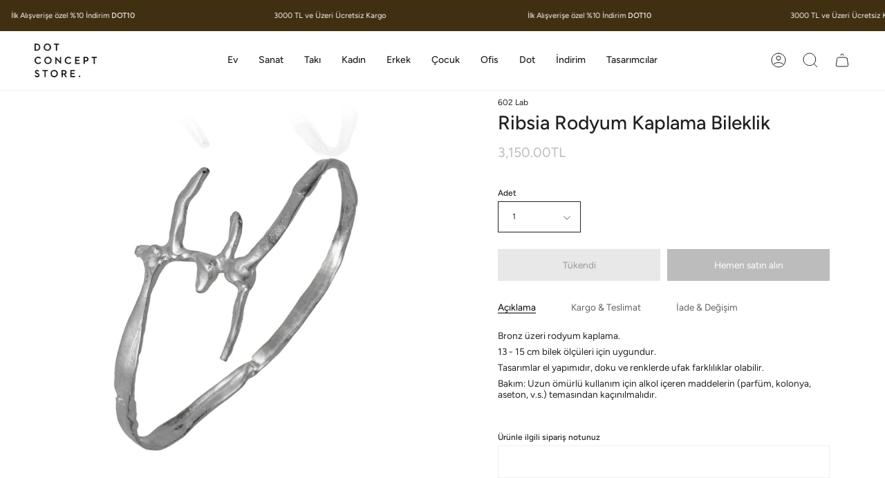

--- FILE ---
content_type: text/html; charset=utf-8
request_url: https://dotconceptstore.com/products/ribsia-rodyum-kaplama-bileklik
body_size: 27046
content:
<!doctype html>
<html class="no-js no-touch supports-no-cookies" lang="tr">
<head>
  <meta charset="UTF-8">
  <meta name="viewport" content="width=device-width, initial-scale=1.0">
  <meta name="theme-color" content="#8191a4">
  <link rel="canonical" href="https://dotconceptstore.com/products/ribsia-rodyum-kaplama-bileklik">

  <!-- ======================= Broadcast Theme V3.7.1 ========================= -->

  <link rel="preconnect" href="https://cdn.shopify.com" crossorigin>
  <link rel="preconnect" href="https://fonts.shopify.com" crossorigin>
  <link rel="preconnect" href="https://monorail-edge.shopifysvc.com" crossorigin>

  <link rel="preload" href="//dotconceptstore.com/cdn/shop/t/3/assets/lazysizes.js?v=111431644619468174291672409970" as="script">
  <link rel="preload" href="//dotconceptstore.com/cdn/shop/t/3/assets/vendor.js?v=87256898729587446001672409970" as="script">
  <link rel="preload" href="//dotconceptstore.com/cdn/shop/t/3/assets/theme.js?v=105428044142932824621672409970" as="script">
  <link rel="preload" href="//dotconceptstore.com/cdn/shop/t/3/assets/theme.css?v=115198275839626632861672409969" as="style">

  <!-- Title and description ================================================ -->
  
  <title>
    
    Ribsia Rodyum Kaplama Bileklik
    
    
    
      &ndash; Dot Concept Store
    
  </title>

  
    <meta name="description" content="Bronz üzeri rodyum kaplama. 13 - 15 cm bilek ölçüleri için uygundur. Tasarımlar el yapımıdır, doku ve renklerde ufak farklılıklar olabilir. Bakım: Uzun ömürlü kullanım için alkol içeren maddelerin (parfüm, kolonya, aseton, v.s.) temasından kaçınılmalıdır.">
  

  <meta property="og:site_name" content="Dot Concept Store">
<meta property="og:url" content="https://dotconceptstore.com/products/ribsia-rodyum-kaplama-bileklik">
<meta property="og:title" content="Ribsia Rodyum Kaplama Bileklik">
<meta property="og:type" content="product">
<meta property="og:description" content="Bronz üzeri rodyum kaplama. 13 - 15 cm bilek ölçüleri için uygundur. Tasarımlar el yapımıdır, doku ve renklerde ufak farklılıklar olabilir. Bakım: Uzun ömürlü kullanım için alkol içeren maddelerin (parfüm, kolonya, aseton, v.s.) temasından kaçınılmalıdır."><meta property="og:image" content="http://dotconceptstore.com/cdn/shop/products/RibsiaCuffSiyah.jpg?v=1680602804">
  <meta property="og:image:secure_url" content="https://dotconceptstore.com/cdn/shop/products/RibsiaCuffSiyah.jpg?v=1680602804">
  <meta property="og:image:width" content="1400">
  <meta property="og:image:height" content="1400"><meta property="og:price:amount" content="3,150.00">
  <meta property="og:price:currency" content="TRY"><meta name="twitter:card" content="summary_large_image">
<meta name="twitter:title" content="Ribsia Rodyum Kaplama Bileklik">
<meta name="twitter:description" content="Bronz üzeri rodyum kaplama. 13 - 15 cm bilek ölçüleri için uygundur. Tasarımlar el yapımıdır, doku ve renklerde ufak farklılıklar olabilir. Bakım: Uzun ömürlü kullanım için alkol içeren maddelerin (parfüm, kolonya, aseton, v.s.) temasından kaçınılmalıdır.">

  <!-- CSS ================================================================== -->

  <link href="//dotconceptstore.com/cdn/shop/t/3/assets/font-settings.css?v=60420033565052865641759503303" rel="stylesheet" type="text/css" media="all" />

  
<style data-shopify>

:root {--scrollbar-width: 0px;


--COLOR-VIDEO-BG: #f2f2f2;


--COLOR-BG: #ffffff;
--COLOR-BG-TRANSPARENT: rgba(255, 255, 255, 0);
--COLOR-BG-SECONDARY: #F7F7F7;
--COLOR-BG-RGB: 255, 255, 255;

--COLOR-TEXT-DARK: #000000;
--COLOR-TEXT: #212121;
--COLOR-TEXT-LIGHT: #646464;


/* === Opacity shades of grey ===*/
--COLOR-A5:  rgba(33, 33, 33, 0.05);
--COLOR-A10: rgba(33, 33, 33, 0.1);
--COLOR-A15: rgba(33, 33, 33, 0.15);
--COLOR-A20: rgba(33, 33, 33, 0.2);
--COLOR-A25: rgba(33, 33, 33, 0.25);
--COLOR-A30: rgba(33, 33, 33, 0.3);
--COLOR-A35: rgba(33, 33, 33, 0.35);
--COLOR-A40: rgba(33, 33, 33, 0.4);
--COLOR-A45: rgba(33, 33, 33, 0.45);
--COLOR-A50: rgba(33, 33, 33, 0.5);
--COLOR-A55: rgba(33, 33, 33, 0.55);
--COLOR-A60: rgba(33, 33, 33, 0.6);
--COLOR-A65: rgba(33, 33, 33, 0.65);
--COLOR-A70: rgba(33, 33, 33, 0.7);
--COLOR-A75: rgba(33, 33, 33, 0.75);
--COLOR-A80: rgba(33, 33, 33, 0.8);
--COLOR-A85: rgba(33, 33, 33, 0.85);
--COLOR-A90: rgba(33, 33, 33, 0.9);
--COLOR-A95: rgba(33, 33, 33, 0.95);

--COLOR-BORDER: rgb(240, 240, 240);
--COLOR-BORDER-LIGHT: #f6f6f6;
--COLOR-BORDER-HAIRLINE: #f7f7f7;
--COLOR-BORDER-DARK: #bdbdbd;/* === Bright color ===*/
--COLOR-PRIMARY: #212121;
--COLOR-PRIMARY-HOVER: #000000;
--COLOR-PRIMARY-FADE: rgba(33, 33, 33, 0.05);
--COLOR-PRIMARY-FADE-HOVER: rgba(33, 33, 33, 0.1);
--COLOR-PRIMARY-LIGHT: #855656;--COLOR-PRIMARY-OPPOSITE: #ffffff;


/* === Secondary Color ===*/
--COLOR-SECONDARY: #8191a4;
--COLOR-SECONDARY-HOVER: #506a89;
--COLOR-SECONDARY-FADE: rgba(129, 145, 164, 0.05);
--COLOR-SECONDARY-FADE-HOVER: rgba(129, 145, 164, 0.1);--COLOR-SECONDARY-OPPOSITE: #ffffff;


/* === link Color ===*/
--COLOR-LINK: #212121;
--COLOR-LINK-HOVER: #bcb2a8;
--COLOR-LINK-FADE: rgba(33, 33, 33, 0.05);
--COLOR-LINK-FADE-HOVER: rgba(33, 33, 33, 0.1);--COLOR-LINK-OPPOSITE: #ffffff;


/* === Product grid sale tags ===*/
--COLOR-SALE-BG: #f9dee5;
--COLOR-SALE-TEXT: #af7b88;--COLOR-SALE-TEXT-SECONDARY: #f9dee5;

/* === Product grid badges ===*/
--COLOR-BADGE-BG: #ffffff;
--COLOR-BADGE-TEXT: #212121;

/* === Product sale color ===*/
--COLOR-SALE: #d20000;

/* === Gray background on Product grid items ===*/--filter-bg: 1.0;/* === Helper colors for form error states ===*/
--COLOR-ERROR: #721C24;
--COLOR-ERROR-BG: #F8D7DA;
--COLOR-ERROR-BORDER: #F5C6CB;



  --RADIUS: 0px;
  --RADIUS-SM: 0px;


--COLOR-ANNOUNCEMENT-BG: #ffffff;
--COLOR-ANNOUNCEMENT-TEXT: #ab8c52;
--COLOR-ANNOUNCEMENT-BORDER: #e6ddcb;

--COLOR-HEADER-BG: #ffffff;
--COLOR-HEADER-BG-TRANSPARENT: rgba(255, 255, 255, 0);
--COLOR-HEADER-LINK: #212121;
--COLOR-HEADER-LINK-HOVER: #7c7c7c;

--COLOR-MENU-BG: #ffffff;
--COLOR-MENU-BORDER: #f0f0f0;
--COLOR-MENU-LINK: #212121;
--COLOR-MENU-LINK-HOVER: #000000;
--COLOR-SUBMENU-BG: #ffffff;
--COLOR-SUBMENU-LINK: #212121;
--COLOR-SUBMENU-LINK-HOVER: #7c7c7c;
--COLOR-MENU-TRANSPARENT: #ffffff;

--COLOR-FOOTER-BG: #f7f6f4;
--COLOR-FOOTER-TEXT: #212121;
--COLOR-FOOTER-LINK: #212121;
--COLOR-FOOTER-LINK-HOVER: #212121;
--COLOR-FOOTER-BORDER: #212121;

--TRANSPARENT: rgba(255, 255, 255, 0);

/* === Default overlay opacity ===*/
--overlay-opacity: 0;

/* === Custom Cursor ===*/
--ICON-ZOOM-IN: url( "//dotconceptstore.com/cdn/shop/t/3/assets/icon-zoom-in.svg?v=182473373117644429561672409970" );
--ICON-ZOOM-OUT: url( "//dotconceptstore.com/cdn/shop/t/3/assets/icon-zoom-out.svg?v=101497157853986683871672409969" );

/* === Custom Icons ===*/


  
  --ICON-ADD-BAG: url( "//dotconceptstore.com/cdn/shop/t/3/assets/icon-add-bag.svg?v=23763382405227654651672409970" );
  --ICON-ADD-CART: url( "//dotconceptstore.com/cdn/shop/t/3/assets/icon-add-cart.svg?v=3962293684743587821672409969" );
  --ICON-ARROW-LEFT: url( "//dotconceptstore.com/cdn/shop/t/3/assets/icon-arrow-left.svg?v=136066145774695772731672409969" );
  --ICON-ARROW-RIGHT: url( "//dotconceptstore.com/cdn/shop/t/3/assets/icon-arrow-right.svg?v=150928298113663093401672409969" );
  --ICON-SELECT: url("//dotconceptstore.com/cdn/shop/t/3/assets/icon-select.svg?v=167170173659852274001672409970");


--PRODUCT-GRID-ASPECT-RATIO: 140.0%;

/* === Typography ===*/
--FONT-WEIGHT-BODY: 400;
--FONT-WEIGHT-BODY-BOLD: 500;

--FONT-STACK-BODY: Figtree, sans-serif;
--FONT-STYLE-BODY: normal;
--FONT-STYLE-BODY-ITALIC: italic;
--FONT-ADJUST-BODY: 0.85;

--FONT-WEIGHT-HEADING: 500;
--FONT-WEIGHT-HEADING-BOLD: 600;

--FONT-STACK-HEADING: Figtree, sans-serif;
--FONT-STYLE-HEADING: normal;
--FONT-STYLE-HEADING-ITALIC: italic;
--FONT-ADJUST-HEADING: 1.0;

--FONT-STACK-NAV: Figtree, sans-serif;
--FONT-STYLE-NAV: normal;
--FONT-STYLE-NAV-ITALIC: italic;
--FONT-ADJUST-NAV: 1.0;

--FONT-WEIGHT-NAV: 400;
--FONT-WEIGHT-NAV-BOLD: 500;

--FONT-SIZE-BASE: 0.85rem;
--FONT-SIZE-BASE-PERCENT: 0.85;

/* === Parallax ===*/
--PARALLAX-STRENGTH-MIN: 120.0%;
--PARALLAX-STRENGTH-MAX: 130.0%;--gutter: 60px;--grid: repeat(4, minmax(0, 1fr));
--grid-tablet: repeat(3, minmax(0, 1fr));
--grid-small: repeat(2, minmax(0, 1fr));
--grid-mobile: repeat(1, minmax(0, 1fr));
--gap: 20px;--base-animation-delay: 0ms;--ICON-STROKE-WIDTH: 1px;
}

</style>


  <link href="//dotconceptstore.com/cdn/shop/t/3/assets/theme.css?v=115198275839626632861672409969" rel="stylesheet" type="text/css" media="all" />

  <script>
    if (window.navigator.userAgent.indexOf('MSIE ') > 0 || window.navigator.userAgent.indexOf('Trident/') > 0) {
      document.documentElement.className = document.documentElement.className + ' ie';

      var scripts = document.getElementsByTagName('script')[0];
      var polyfill = document.createElement("script");
      polyfill.defer = true;
      polyfill.src = "//dotconceptstore.com/cdn/shop/t/3/assets/ie11.js?v=144489047535103983231672409969";

      scripts.parentNode.insertBefore(polyfill, scripts);
    } else {
      document.documentElement.className = document.documentElement.className.replace('no-js', 'js');
    }

    window.lazySizesConfig = window.lazySizesConfig || {};
    window.lazySizesConfig.preloadAfterLoad = true;

    let root = '/';
    if (root[root.length - 1] !== '/') {
      root = root + '/';
    }

    window.theme = {
      routes: {
        root: root,
        cart: '/cart',
        cart_add_url: '/cart/add',
        product_recommendations_url: '/recommendations/products',
        predictive_search_url: '/search/suggest',
        addresses_url: '/account/addresses'
      },
      assets: {
        photoswipe: '//dotconceptstore.com/cdn/shop/t/3/assets/photoswipe.js?v=101811760775731399961672409970',
        smoothscroll: '//dotconceptstore.com/cdn/shop/t/3/assets/smoothscroll.js?v=37906625415260927261672409969',
        swatches: '//dotconceptstore.com/cdn/shop/t/3/assets/swatches.json?v=153762849283573572451672409970',
        base: "//dotconceptstore.com/cdn/shop/t/3/assets/",
        no_image: "//dotconceptstore.com/cdn/shopifycloud/storefront/assets/no-image-2048-a2addb12_1024x.gif",
      },
      strings: {
        addToCart: "Sepete ekle",
        soldOut: "Tükendi",
        from: "From",
        preOrder: "Ön-sipariş",
        sale: "İndirim",
        subscription: "Abonelik",
        unavailable: "Kullanım dışı",
        unitPrice: "Birim fiyat",
        unitPriceSeparator: "aracılığı ile",
        shippingCalcSubmitButton: "Kargoyu hesapla",
        shippingCalcSubmitButtonDisabled: "Hesaplanıyor..",
        selectValue: "Değeri seç",
        selectColor: "Renk seç",
        oneColor: "Color",
        otherColor: "Colors",
        upsellAddToCart: "Ekle",
        free: "Ücretsiz"
      },
      settings: {
        customerLoggedIn: null ? true : false,
        cartDrawerEnabled: true,
        enableQuickAdd: true,
        enableAnimations: false,
        transparentHeader: false,
        swatchStyle: "circle"
      },
      moneyFormat: false ? "{{amount}}TL" : "{{amount}}TL",
      moneyWithoutCurrencyFormat: "{{amount}}TL",
      moneyWithCurrencyFormat: "{{amount}}TL",
      subtotal: 0,
      info: {
        name: 'broadcast'
      },
      version: '3.7.1'
    };

    document.addEventListener('lazyloaded', (e) => {
      const lazyImage = e.target.parentNode;
      if (lazyImage.classList.contains('lazy-image')) {
        lazyImage.style.backgroundImage = 'none';
      }
    });
  </script>

  
    <script src="//dotconceptstore.com/cdn/shopifycloud/storefront/assets/themes_support/shopify_common-5f594365.js" defer="defer"></script>
  

  <!-- Theme Javascript ============================================================== -->
  <script src="//dotconceptstore.com/cdn/shop/t/3/assets/lazysizes.js?v=111431644619468174291672409970" async="async"></script>
  <script src="//dotconceptstore.com/cdn/shop/t/3/assets/vendor.js?v=87256898729587446001672409970" defer="defer"></script>
  <script src="//dotconceptstore.com/cdn/shop/t/3/assets/theme.js?v=105428044142932824621672409970" defer="defer"></script><!-- Shopify app scripts =========================================================== -->

  <script>window.performance && window.performance.mark && window.performance.mark('shopify.content_for_header.start');</script><meta id="shopify-digital-wallet" name="shopify-digital-wallet" content="/70061588756/digital_wallets/dialog">
<link rel="alternate" type="application/json+oembed" href="https://dotconceptstore.com/products/ribsia-rodyum-kaplama-bileklik.oembed">
<script async="async" src="/checkouts/internal/preloads.js?locale=tr-TR"></script>
<script id="shopify-features" type="application/json">{"accessToken":"a5999f45f8e017070a8b9163abf3983b","betas":["rich-media-storefront-analytics"],"domain":"dotconceptstore.com","predictiveSearch":true,"shopId":70061588756,"locale":"tr"}</script>
<script>var Shopify = Shopify || {};
Shopify.shop = "dotconcept.myshopify.com";
Shopify.locale = "tr";
Shopify.currency = {"active":"TRY","rate":"1.0"};
Shopify.country = "TR";
Shopify.theme = {"name":"Broadcast","id":140693602580,"schema_name":"Broadcast","schema_version":"3.7.1","theme_store_id":868,"role":"main"};
Shopify.theme.handle = "null";
Shopify.theme.style = {"id":null,"handle":null};
Shopify.cdnHost = "dotconceptstore.com/cdn";
Shopify.routes = Shopify.routes || {};
Shopify.routes.root = "/";</script>
<script type="module">!function(o){(o.Shopify=o.Shopify||{}).modules=!0}(window);</script>
<script>!function(o){function n(){var o=[];function n(){o.push(Array.prototype.slice.apply(arguments))}return n.q=o,n}var t=o.Shopify=o.Shopify||{};t.loadFeatures=n(),t.autoloadFeatures=n()}(window);</script>
<script id="shop-js-analytics" type="application/json">{"pageType":"product"}</script>
<script defer="defer" async type="module" src="//dotconceptstore.com/cdn/shopifycloud/shop-js/modules/v2/client.init-shop-cart-sync_B9hrTPry.tr.esm.js"></script>
<script defer="defer" async type="module" src="//dotconceptstore.com/cdn/shopifycloud/shop-js/modules/v2/chunk.common_DIgBBaVU.esm.js"></script>
<script type="module">
  await import("//dotconceptstore.com/cdn/shopifycloud/shop-js/modules/v2/client.init-shop-cart-sync_B9hrTPry.tr.esm.js");
await import("//dotconceptstore.com/cdn/shopifycloud/shop-js/modules/v2/chunk.common_DIgBBaVU.esm.js");

  window.Shopify.SignInWithShop?.initShopCartSync?.({"fedCMEnabled":true,"windoidEnabled":true});

</script>
<script id="__st">var __st={"a":70061588756,"offset":-18000,"reqid":"a142c33d-6128-4d54-8d68-ae2a2252bad4-1768780910","pageurl":"dotconceptstore.com\/products\/ribsia-rodyum-kaplama-bileklik","u":"32fd81a88052","p":"product","rtyp":"product","rid":8210990825748};</script>
<script>window.ShopifyPaypalV4VisibilityTracking = true;</script>
<script id="captcha-bootstrap">!function(){'use strict';const t='contact',e='account',n='new_comment',o=[[t,t],['blogs',n],['comments',n],[t,'customer']],c=[[e,'customer_login'],[e,'guest_login'],[e,'recover_customer_password'],[e,'create_customer']],r=t=>t.map((([t,e])=>`form[action*='/${t}']:not([data-nocaptcha='true']) input[name='form_type'][value='${e}']`)).join(','),a=t=>()=>t?[...document.querySelectorAll(t)].map((t=>t.form)):[];function s(){const t=[...o],e=r(t);return a(e)}const i='password',u='form_key',d=['recaptcha-v3-token','g-recaptcha-response','h-captcha-response',i],f=()=>{try{return window.sessionStorage}catch{return}},m='__shopify_v',_=t=>t.elements[u];function p(t,e,n=!1){try{const o=window.sessionStorage,c=JSON.parse(o.getItem(e)),{data:r}=function(t){const{data:e,action:n}=t;return t[m]||n?{data:e,action:n}:{data:t,action:n}}(c);for(const[e,n]of Object.entries(r))t.elements[e]&&(t.elements[e].value=n);n&&o.removeItem(e)}catch(o){console.error('form repopulation failed',{error:o})}}const l='form_type',E='cptcha';function T(t){t.dataset[E]=!0}const w=window,h=w.document,L='Shopify',v='ce_forms',y='captcha';let A=!1;((t,e)=>{const n=(g='f06e6c50-85a8-45c8-87d0-21a2b65856fe',I='https://cdn.shopify.com/shopifycloud/storefront-forms-hcaptcha/ce_storefront_forms_captcha_hcaptcha.v1.5.2.iife.js',D={infoText:'hCaptcha ile korunuyor',privacyText:'Gizlilik',termsText:'Koşullar'},(t,e,n)=>{const o=w[L][v],c=o.bindForm;if(c)return c(t,g,e,D).then(n);var r;o.q.push([[t,g,e,D],n]),r=I,A||(h.body.append(Object.assign(h.createElement('script'),{id:'captcha-provider',async:!0,src:r})),A=!0)});var g,I,D;w[L]=w[L]||{},w[L][v]=w[L][v]||{},w[L][v].q=[],w[L][y]=w[L][y]||{},w[L][y].protect=function(t,e){n(t,void 0,e),T(t)},Object.freeze(w[L][y]),function(t,e,n,w,h,L){const[v,y,A,g]=function(t,e,n){const i=e?o:[],u=t?c:[],d=[...i,...u],f=r(d),m=r(i),_=r(d.filter((([t,e])=>n.includes(e))));return[a(f),a(m),a(_),s()]}(w,h,L),I=t=>{const e=t.target;return e instanceof HTMLFormElement?e:e&&e.form},D=t=>v().includes(t);t.addEventListener('submit',(t=>{const e=I(t);if(!e)return;const n=D(e)&&!e.dataset.hcaptchaBound&&!e.dataset.recaptchaBound,o=_(e),c=g().includes(e)&&(!o||!o.value);(n||c)&&t.preventDefault(),c&&!n&&(function(t){try{if(!f())return;!function(t){const e=f();if(!e)return;const n=_(t);if(!n)return;const o=n.value;o&&e.removeItem(o)}(t);const e=Array.from(Array(32),(()=>Math.random().toString(36)[2])).join('');!function(t,e){_(t)||t.append(Object.assign(document.createElement('input'),{type:'hidden',name:u})),t.elements[u].value=e}(t,e),function(t,e){const n=f();if(!n)return;const o=[...t.querySelectorAll(`input[type='${i}']`)].map((({name:t})=>t)),c=[...d,...o],r={};for(const[a,s]of new FormData(t).entries())c.includes(a)||(r[a]=s);n.setItem(e,JSON.stringify({[m]:1,action:t.action,data:r}))}(t,e)}catch(e){console.error('failed to persist form',e)}}(e),e.submit())}));const S=(t,e)=>{t&&!t.dataset[E]&&(n(t,e.some((e=>e===t))),T(t))};for(const o of['focusin','change'])t.addEventListener(o,(t=>{const e=I(t);D(e)&&S(e,y())}));const B=e.get('form_key'),M=e.get(l),P=B&&M;t.addEventListener('DOMContentLoaded',(()=>{const t=y();if(P)for(const e of t)e.elements[l].value===M&&p(e,B);[...new Set([...A(),...v().filter((t=>'true'===t.dataset.shopifyCaptcha))])].forEach((e=>S(e,t)))}))}(h,new URLSearchParams(w.location.search),n,t,e,['guest_login'])})(!0,!0)}();</script>
<script integrity="sha256-4kQ18oKyAcykRKYeNunJcIwy7WH5gtpwJnB7kiuLZ1E=" data-source-attribution="shopify.loadfeatures" defer="defer" src="//dotconceptstore.com/cdn/shopifycloud/storefront/assets/storefront/load_feature-a0a9edcb.js" crossorigin="anonymous"></script>
<script data-source-attribution="shopify.dynamic_checkout.dynamic.init">var Shopify=Shopify||{};Shopify.PaymentButton=Shopify.PaymentButton||{isStorefrontPortableWallets:!0,init:function(){window.Shopify.PaymentButton.init=function(){};var t=document.createElement("script");t.src="https://dotconceptstore.com/cdn/shopifycloud/portable-wallets/latest/portable-wallets.tr.js",t.type="module",document.head.appendChild(t)}};
</script>
<script data-source-attribution="shopify.dynamic_checkout.buyer_consent">
  function portableWalletsHideBuyerConsent(e){var t=document.getElementById("shopify-buyer-consent"),n=document.getElementById("shopify-subscription-policy-button");t&&n&&(t.classList.add("hidden"),t.setAttribute("aria-hidden","true"),n.removeEventListener("click",e))}function portableWalletsShowBuyerConsent(e){var t=document.getElementById("shopify-buyer-consent"),n=document.getElementById("shopify-subscription-policy-button");t&&n&&(t.classList.remove("hidden"),t.removeAttribute("aria-hidden"),n.addEventListener("click",e))}window.Shopify?.PaymentButton&&(window.Shopify.PaymentButton.hideBuyerConsent=portableWalletsHideBuyerConsent,window.Shopify.PaymentButton.showBuyerConsent=portableWalletsShowBuyerConsent);
</script>
<script>
  function portableWalletsCleanup(e){e&&e.src&&console.error("Failed to load portable wallets script "+e.src);var t=document.querySelectorAll("shopify-accelerated-checkout .shopify-payment-button__skeleton, shopify-accelerated-checkout-cart .wallet-cart-button__skeleton"),e=document.getElementById("shopify-buyer-consent");for(let e=0;e<t.length;e++)t[e].remove();e&&e.remove()}function portableWalletsNotLoadedAsModule(e){e instanceof ErrorEvent&&"string"==typeof e.message&&e.message.includes("import.meta")&&"string"==typeof e.filename&&e.filename.includes("portable-wallets")&&(window.removeEventListener("error",portableWalletsNotLoadedAsModule),window.Shopify.PaymentButton.failedToLoad=e,"loading"===document.readyState?document.addEventListener("DOMContentLoaded",window.Shopify.PaymentButton.init):window.Shopify.PaymentButton.init())}window.addEventListener("error",portableWalletsNotLoadedAsModule);
</script>

<script type="module" src="https://dotconceptstore.com/cdn/shopifycloud/portable-wallets/latest/portable-wallets.tr.js" onError="portableWalletsCleanup(this)" crossorigin="anonymous"></script>
<script nomodule>
  document.addEventListener("DOMContentLoaded", portableWalletsCleanup);
</script>

<link id="shopify-accelerated-checkout-styles" rel="stylesheet" media="screen" href="https://dotconceptstore.com/cdn/shopifycloud/portable-wallets/latest/accelerated-checkout-backwards-compat.css" crossorigin="anonymous">
<style id="shopify-accelerated-checkout-cart">
        #shopify-buyer-consent {
  margin-top: 1em;
  display: inline-block;
  width: 100%;
}

#shopify-buyer-consent.hidden {
  display: none;
}

#shopify-subscription-policy-button {
  background: none;
  border: none;
  padding: 0;
  text-decoration: underline;
  font-size: inherit;
  cursor: pointer;
}

#shopify-subscription-policy-button::before {
  box-shadow: none;
}

      </style>

<script>window.performance && window.performance.mark && window.performance.mark('shopify.content_for_header.end');</script>

<link href="https://monorail-edge.shopifysvc.com" rel="dns-prefetch">
<script>(function(){if ("sendBeacon" in navigator && "performance" in window) {try {var session_token_from_headers = performance.getEntriesByType('navigation')[0].serverTiming.find(x => x.name == '_s').description;} catch {var session_token_from_headers = undefined;}var session_cookie_matches = document.cookie.match(/_shopify_s=([^;]*)/);var session_token_from_cookie = session_cookie_matches && session_cookie_matches.length === 2 ? session_cookie_matches[1] : "";var session_token = session_token_from_headers || session_token_from_cookie || "";function handle_abandonment_event(e) {var entries = performance.getEntries().filter(function(entry) {return /monorail-edge.shopifysvc.com/.test(entry.name);});if (!window.abandonment_tracked && entries.length === 0) {window.abandonment_tracked = true;var currentMs = Date.now();var navigation_start = performance.timing.navigationStart;var payload = {shop_id: 70061588756,url: window.location.href,navigation_start,duration: currentMs - navigation_start,session_token,page_type: "product"};window.navigator.sendBeacon("https://monorail-edge.shopifysvc.com/v1/produce", JSON.stringify({schema_id: "online_store_buyer_site_abandonment/1.1",payload: payload,metadata: {event_created_at_ms: currentMs,event_sent_at_ms: currentMs}}));}}window.addEventListener('pagehide', handle_abandonment_event);}}());</script>
<script id="web-pixels-manager-setup">(function e(e,d,r,n,o){if(void 0===o&&(o={}),!Boolean(null===(a=null===(i=window.Shopify)||void 0===i?void 0:i.analytics)||void 0===a?void 0:a.replayQueue)){var i,a;window.Shopify=window.Shopify||{};var t=window.Shopify;t.analytics=t.analytics||{};var s=t.analytics;s.replayQueue=[],s.publish=function(e,d,r){return s.replayQueue.push([e,d,r]),!0};try{self.performance.mark("wpm:start")}catch(e){}var l=function(){var e={modern:/Edge?\/(1{2}[4-9]|1[2-9]\d|[2-9]\d{2}|\d{4,})\.\d+(\.\d+|)|Firefox\/(1{2}[4-9]|1[2-9]\d|[2-9]\d{2}|\d{4,})\.\d+(\.\d+|)|Chrom(ium|e)\/(9{2}|\d{3,})\.\d+(\.\d+|)|(Maci|X1{2}).+ Version\/(15\.\d+|(1[6-9]|[2-9]\d|\d{3,})\.\d+)([,.]\d+|)( \(\w+\)|)( Mobile\/\w+|) Safari\/|Chrome.+OPR\/(9{2}|\d{3,})\.\d+\.\d+|(CPU[ +]OS|iPhone[ +]OS|CPU[ +]iPhone|CPU IPhone OS|CPU iPad OS)[ +]+(15[._]\d+|(1[6-9]|[2-9]\d|\d{3,})[._]\d+)([._]\d+|)|Android:?[ /-](13[3-9]|1[4-9]\d|[2-9]\d{2}|\d{4,})(\.\d+|)(\.\d+|)|Android.+Firefox\/(13[5-9]|1[4-9]\d|[2-9]\d{2}|\d{4,})\.\d+(\.\d+|)|Android.+Chrom(ium|e)\/(13[3-9]|1[4-9]\d|[2-9]\d{2}|\d{4,})\.\d+(\.\d+|)|SamsungBrowser\/([2-9]\d|\d{3,})\.\d+/,legacy:/Edge?\/(1[6-9]|[2-9]\d|\d{3,})\.\d+(\.\d+|)|Firefox\/(5[4-9]|[6-9]\d|\d{3,})\.\d+(\.\d+|)|Chrom(ium|e)\/(5[1-9]|[6-9]\d|\d{3,})\.\d+(\.\d+|)([\d.]+$|.*Safari\/(?![\d.]+ Edge\/[\d.]+$))|(Maci|X1{2}).+ Version\/(10\.\d+|(1[1-9]|[2-9]\d|\d{3,})\.\d+)([,.]\d+|)( \(\w+\)|)( Mobile\/\w+|) Safari\/|Chrome.+OPR\/(3[89]|[4-9]\d|\d{3,})\.\d+\.\d+|(CPU[ +]OS|iPhone[ +]OS|CPU[ +]iPhone|CPU IPhone OS|CPU iPad OS)[ +]+(10[._]\d+|(1[1-9]|[2-9]\d|\d{3,})[._]\d+)([._]\d+|)|Android:?[ /-](13[3-9]|1[4-9]\d|[2-9]\d{2}|\d{4,})(\.\d+|)(\.\d+|)|Mobile Safari.+OPR\/([89]\d|\d{3,})\.\d+\.\d+|Android.+Firefox\/(13[5-9]|1[4-9]\d|[2-9]\d{2}|\d{4,})\.\d+(\.\d+|)|Android.+Chrom(ium|e)\/(13[3-9]|1[4-9]\d|[2-9]\d{2}|\d{4,})\.\d+(\.\d+|)|Android.+(UC? ?Browser|UCWEB|U3)[ /]?(15\.([5-9]|\d{2,})|(1[6-9]|[2-9]\d|\d{3,})\.\d+)\.\d+|SamsungBrowser\/(5\.\d+|([6-9]|\d{2,})\.\d+)|Android.+MQ{2}Browser\/(14(\.(9|\d{2,})|)|(1[5-9]|[2-9]\d|\d{3,})(\.\d+|))(\.\d+|)|K[Aa][Ii]OS\/(3\.\d+|([4-9]|\d{2,})\.\d+)(\.\d+|)/},d=e.modern,r=e.legacy,n=navigator.userAgent;return n.match(d)?"modern":n.match(r)?"legacy":"unknown"}(),u="modern"===l?"modern":"legacy",c=(null!=n?n:{modern:"",legacy:""})[u],f=function(e){return[e.baseUrl,"/wpm","/b",e.hashVersion,"modern"===e.buildTarget?"m":"l",".js"].join("")}({baseUrl:d,hashVersion:r,buildTarget:u}),m=function(e){var d=e.version,r=e.bundleTarget,n=e.surface,o=e.pageUrl,i=e.monorailEndpoint;return{emit:function(e){var a=e.status,t=e.errorMsg,s=(new Date).getTime(),l=JSON.stringify({metadata:{event_sent_at_ms:s},events:[{schema_id:"web_pixels_manager_load/3.1",payload:{version:d,bundle_target:r,page_url:o,status:a,surface:n,error_msg:t},metadata:{event_created_at_ms:s}}]});if(!i)return console&&console.warn&&console.warn("[Web Pixels Manager] No Monorail endpoint provided, skipping logging."),!1;try{return self.navigator.sendBeacon.bind(self.navigator)(i,l)}catch(e){}var u=new XMLHttpRequest;try{return u.open("POST",i,!0),u.setRequestHeader("Content-Type","text/plain"),u.send(l),!0}catch(e){return console&&console.warn&&console.warn("[Web Pixels Manager] Got an unhandled error while logging to Monorail."),!1}}}}({version:r,bundleTarget:l,surface:e.surface,pageUrl:self.location.href,monorailEndpoint:e.monorailEndpoint});try{o.browserTarget=l,function(e){var d=e.src,r=e.async,n=void 0===r||r,o=e.onload,i=e.onerror,a=e.sri,t=e.scriptDataAttributes,s=void 0===t?{}:t,l=document.createElement("script"),u=document.querySelector("head"),c=document.querySelector("body");if(l.async=n,l.src=d,a&&(l.integrity=a,l.crossOrigin="anonymous"),s)for(var f in s)if(Object.prototype.hasOwnProperty.call(s,f))try{l.dataset[f]=s[f]}catch(e){}if(o&&l.addEventListener("load",o),i&&l.addEventListener("error",i),u)u.appendChild(l);else{if(!c)throw new Error("Did not find a head or body element to append the script");c.appendChild(l)}}({src:f,async:!0,onload:function(){if(!function(){var e,d;return Boolean(null===(d=null===(e=window.Shopify)||void 0===e?void 0:e.analytics)||void 0===d?void 0:d.initialized)}()){var d=window.webPixelsManager.init(e)||void 0;if(d){var r=window.Shopify.analytics;r.replayQueue.forEach((function(e){var r=e[0],n=e[1],o=e[2];d.publishCustomEvent(r,n,o)})),r.replayQueue=[],r.publish=d.publishCustomEvent,r.visitor=d.visitor,r.initialized=!0}}},onerror:function(){return m.emit({status:"failed",errorMsg:"".concat(f," has failed to load")})},sri:function(e){var d=/^sha384-[A-Za-z0-9+/=]+$/;return"string"==typeof e&&d.test(e)}(c)?c:"",scriptDataAttributes:o}),m.emit({status:"loading"})}catch(e){m.emit({status:"failed",errorMsg:(null==e?void 0:e.message)||"Unknown error"})}}})({shopId: 70061588756,storefrontBaseUrl: "https://dotconceptstore.com",extensionsBaseUrl: "https://extensions.shopifycdn.com/cdn/shopifycloud/web-pixels-manager",monorailEndpoint: "https://monorail-edge.shopifysvc.com/unstable/produce_batch",surface: "storefront-renderer",enabledBetaFlags: ["2dca8a86"],webPixelsConfigList: [{"id":"shopify-app-pixel","configuration":"{}","eventPayloadVersion":"v1","runtimeContext":"STRICT","scriptVersion":"0450","apiClientId":"shopify-pixel","type":"APP","privacyPurposes":["ANALYTICS","MARKETING"]},{"id":"shopify-custom-pixel","eventPayloadVersion":"v1","runtimeContext":"LAX","scriptVersion":"0450","apiClientId":"shopify-pixel","type":"CUSTOM","privacyPurposes":["ANALYTICS","MARKETING"]}],isMerchantRequest: false,initData: {"shop":{"name":"Dot Concept Store","paymentSettings":{"currencyCode":"TRY"},"myshopifyDomain":"dotconcept.myshopify.com","countryCode":"TR","storefrontUrl":"https:\/\/dotconceptstore.com"},"customer":null,"cart":null,"checkout":null,"productVariants":[{"price":{"amount":3150.0,"currencyCode":"TRY"},"product":{"title":"Ribsia Rodyum Kaplama Bileklik","vendor":"602 Lab","id":"8210990825748","untranslatedTitle":"Ribsia Rodyum Kaplama Bileklik","url":"\/products\/ribsia-rodyum-kaplama-bileklik","type":""},"id":"51157817426196","image":{"src":"\/\/dotconceptstore.com\/cdn\/shop\/products\/RibsiaCuffSiyah.jpg?v=1680602804"},"sku":"602labrrkb","title":"Default Title","untranslatedTitle":"Default Title"}],"purchasingCompany":null},},"https://dotconceptstore.com/cdn","fcfee988w5aeb613cpc8e4bc33m6693e112",{"modern":"","legacy":""},{"shopId":"70061588756","storefrontBaseUrl":"https:\/\/dotconceptstore.com","extensionBaseUrl":"https:\/\/extensions.shopifycdn.com\/cdn\/shopifycloud\/web-pixels-manager","surface":"storefront-renderer","enabledBetaFlags":"[\"2dca8a86\"]","isMerchantRequest":"false","hashVersion":"fcfee988w5aeb613cpc8e4bc33m6693e112","publish":"custom","events":"[[\"page_viewed\",{}],[\"product_viewed\",{\"productVariant\":{\"price\":{\"amount\":3150.0,\"currencyCode\":\"TRY\"},\"product\":{\"title\":\"Ribsia Rodyum Kaplama Bileklik\",\"vendor\":\"602 Lab\",\"id\":\"8210990825748\",\"untranslatedTitle\":\"Ribsia Rodyum Kaplama Bileklik\",\"url\":\"\/products\/ribsia-rodyum-kaplama-bileklik\",\"type\":\"\"},\"id\":\"51157817426196\",\"image\":{\"src\":\"\/\/dotconceptstore.com\/cdn\/shop\/products\/RibsiaCuffSiyah.jpg?v=1680602804\"},\"sku\":\"602labrrkb\",\"title\":\"Default Title\",\"untranslatedTitle\":\"Default Title\"}}]]"});</script><script>
  window.ShopifyAnalytics = window.ShopifyAnalytics || {};
  window.ShopifyAnalytics.meta = window.ShopifyAnalytics.meta || {};
  window.ShopifyAnalytics.meta.currency = 'TRY';
  var meta = {"product":{"id":8210990825748,"gid":"gid:\/\/shopify\/Product\/8210990825748","vendor":"602 Lab","type":"","handle":"ribsia-rodyum-kaplama-bileklik","variants":[{"id":51157817426196,"price":315000,"name":"Ribsia Rodyum Kaplama Bileklik","public_title":null,"sku":"602labrrkb"}],"remote":false},"page":{"pageType":"product","resourceType":"product","resourceId":8210990825748,"requestId":"a142c33d-6128-4d54-8d68-ae2a2252bad4-1768780910"}};
  for (var attr in meta) {
    window.ShopifyAnalytics.meta[attr] = meta[attr];
  }
</script>
<script class="analytics">
  (function () {
    var customDocumentWrite = function(content) {
      var jquery = null;

      if (window.jQuery) {
        jquery = window.jQuery;
      } else if (window.Checkout && window.Checkout.$) {
        jquery = window.Checkout.$;
      }

      if (jquery) {
        jquery('body').append(content);
      }
    };

    var hasLoggedConversion = function(token) {
      if (token) {
        return document.cookie.indexOf('loggedConversion=' + token) !== -1;
      }
      return false;
    }

    var setCookieIfConversion = function(token) {
      if (token) {
        var twoMonthsFromNow = new Date(Date.now());
        twoMonthsFromNow.setMonth(twoMonthsFromNow.getMonth() + 2);

        document.cookie = 'loggedConversion=' + token + '; expires=' + twoMonthsFromNow;
      }
    }

    var trekkie = window.ShopifyAnalytics.lib = window.trekkie = window.trekkie || [];
    if (trekkie.integrations) {
      return;
    }
    trekkie.methods = [
      'identify',
      'page',
      'ready',
      'track',
      'trackForm',
      'trackLink'
    ];
    trekkie.factory = function(method) {
      return function() {
        var args = Array.prototype.slice.call(arguments);
        args.unshift(method);
        trekkie.push(args);
        return trekkie;
      };
    };
    for (var i = 0; i < trekkie.methods.length; i++) {
      var key = trekkie.methods[i];
      trekkie[key] = trekkie.factory(key);
    }
    trekkie.load = function(config) {
      trekkie.config = config || {};
      trekkie.config.initialDocumentCookie = document.cookie;
      var first = document.getElementsByTagName('script')[0];
      var script = document.createElement('script');
      script.type = 'text/javascript';
      script.onerror = function(e) {
        var scriptFallback = document.createElement('script');
        scriptFallback.type = 'text/javascript';
        scriptFallback.onerror = function(error) {
                var Monorail = {
      produce: function produce(monorailDomain, schemaId, payload) {
        var currentMs = new Date().getTime();
        var event = {
          schema_id: schemaId,
          payload: payload,
          metadata: {
            event_created_at_ms: currentMs,
            event_sent_at_ms: currentMs
          }
        };
        return Monorail.sendRequest("https://" + monorailDomain + "/v1/produce", JSON.stringify(event));
      },
      sendRequest: function sendRequest(endpointUrl, payload) {
        // Try the sendBeacon API
        if (window && window.navigator && typeof window.navigator.sendBeacon === 'function' && typeof window.Blob === 'function' && !Monorail.isIos12()) {
          var blobData = new window.Blob([payload], {
            type: 'text/plain'
          });

          if (window.navigator.sendBeacon(endpointUrl, blobData)) {
            return true;
          } // sendBeacon was not successful

        } // XHR beacon

        var xhr = new XMLHttpRequest();

        try {
          xhr.open('POST', endpointUrl);
          xhr.setRequestHeader('Content-Type', 'text/plain');
          xhr.send(payload);
        } catch (e) {
          console.log(e);
        }

        return false;
      },
      isIos12: function isIos12() {
        return window.navigator.userAgent.lastIndexOf('iPhone; CPU iPhone OS 12_') !== -1 || window.navigator.userAgent.lastIndexOf('iPad; CPU OS 12_') !== -1;
      }
    };
    Monorail.produce('monorail-edge.shopifysvc.com',
      'trekkie_storefront_load_errors/1.1',
      {shop_id: 70061588756,
      theme_id: 140693602580,
      app_name: "storefront",
      context_url: window.location.href,
      source_url: "//dotconceptstore.com/cdn/s/trekkie.storefront.cd680fe47e6c39ca5d5df5f0a32d569bc48c0f27.min.js"});

        };
        scriptFallback.async = true;
        scriptFallback.src = '//dotconceptstore.com/cdn/s/trekkie.storefront.cd680fe47e6c39ca5d5df5f0a32d569bc48c0f27.min.js';
        first.parentNode.insertBefore(scriptFallback, first);
      };
      script.async = true;
      script.src = '//dotconceptstore.com/cdn/s/trekkie.storefront.cd680fe47e6c39ca5d5df5f0a32d569bc48c0f27.min.js';
      first.parentNode.insertBefore(script, first);
    };
    trekkie.load(
      {"Trekkie":{"appName":"storefront","development":false,"defaultAttributes":{"shopId":70061588756,"isMerchantRequest":null,"themeId":140693602580,"themeCityHash":"2118675086439311030","contentLanguage":"tr","currency":"TRY","eventMetadataId":"a77af5a9-a883-4ca5-b7d9-2025a2faef84"},"isServerSideCookieWritingEnabled":true,"monorailRegion":"shop_domain","enabledBetaFlags":["65f19447"]},"Session Attribution":{},"S2S":{"facebookCapiEnabled":false,"source":"trekkie-storefront-renderer","apiClientId":580111}}
    );

    var loaded = false;
    trekkie.ready(function() {
      if (loaded) return;
      loaded = true;

      window.ShopifyAnalytics.lib = window.trekkie;

      var originalDocumentWrite = document.write;
      document.write = customDocumentWrite;
      try { window.ShopifyAnalytics.merchantGoogleAnalytics.call(this); } catch(error) {};
      document.write = originalDocumentWrite;

      window.ShopifyAnalytics.lib.page(null,{"pageType":"product","resourceType":"product","resourceId":8210990825748,"requestId":"a142c33d-6128-4d54-8d68-ae2a2252bad4-1768780910","shopifyEmitted":true});

      var match = window.location.pathname.match(/checkouts\/(.+)\/(thank_you|post_purchase)/)
      var token = match? match[1]: undefined;
      if (!hasLoggedConversion(token)) {
        setCookieIfConversion(token);
        window.ShopifyAnalytics.lib.track("Viewed Product",{"currency":"TRY","variantId":51157817426196,"productId":8210990825748,"productGid":"gid:\/\/shopify\/Product\/8210990825748","name":"Ribsia Rodyum Kaplama Bileklik","price":"3150.00","sku":"602labrrkb","brand":"602 Lab","variant":null,"category":"","nonInteraction":true,"remote":false},undefined,undefined,{"shopifyEmitted":true});
      window.ShopifyAnalytics.lib.track("monorail:\/\/trekkie_storefront_viewed_product\/1.1",{"currency":"TRY","variantId":51157817426196,"productId":8210990825748,"productGid":"gid:\/\/shopify\/Product\/8210990825748","name":"Ribsia Rodyum Kaplama Bileklik","price":"3150.00","sku":"602labrrkb","brand":"602 Lab","variant":null,"category":"","nonInteraction":true,"remote":false,"referer":"https:\/\/dotconceptstore.com\/products\/ribsia-rodyum-kaplama-bileklik"});
      }
    });


        var eventsListenerScript = document.createElement('script');
        eventsListenerScript.async = true;
        eventsListenerScript.src = "//dotconceptstore.com/cdn/shopifycloud/storefront/assets/shop_events_listener-3da45d37.js";
        document.getElementsByTagName('head')[0].appendChild(eventsListenerScript);

})();</script>
<script
  defer
  src="https://dotconceptstore.com/cdn/shopifycloud/perf-kit/shopify-perf-kit-3.0.4.min.js"
  data-application="storefront-renderer"
  data-shop-id="70061588756"
  data-render-region="gcp-us-central1"
  data-page-type="product"
  data-theme-instance-id="140693602580"
  data-theme-name="Broadcast"
  data-theme-version="3.7.1"
  data-monorail-region="shop_domain"
  data-resource-timing-sampling-rate="10"
  data-shs="true"
  data-shs-beacon="true"
  data-shs-export-with-fetch="true"
  data-shs-logs-sample-rate="1"
  data-shs-beacon-endpoint="https://dotconceptstore.com/api/collect"
></script>
</head>

<body id="ribsia-rodyum-kaplama-bileklik" class="template-product show-button-animation" data-animations="false"><a class="in-page-link visually-hidden skip-link" data-skip-content href="#MainContent">İçeriğe atla</a>

  <div class="container" data-site-container>
    <div id="shopify-section-announcement" class="shopify-section"><style data-shopify>#Announcement--announcement {
    --PT: px;
    --PB: px;--bg: #403011;--text: #ffffff;}</style><div id="Announcement--announcement"
  class="announcement__wrapper announcement__wrapper--top"
  data-announcement-wrapper
  data-section-id="announcement"
  data-section-type="announcement"><div class="announcement__bar announcement__bar--error">
      <div class="announcement__message">
        <div class="announcement__text">
          <span class="announcement__main">Bu site, tarayıcınız için sınırlı desteğe sahiptir. Edge, Chrome, Safari veya Firefox&#39;a geçmenizi öneririz.</span>
        </div>
      </div>
    </div><div><div class="announcement__bar-outer" data-bar data-bar-top><div class="announcement__bar-holder announcement__bar-holder--marquee" data-marquee>
              <div class="announcement__bar">
                <div data-ticker-frame data-marquee-speed="2.1733333333333333" class="announcement__message">
                  <div data-ticker-scale class="announcement__scale ticker--unloaded">
                    <div data-ticker-text class="announcement__text">
                      <div data-slide="eaefacb3-f3f2-425d-b6d4-c7dbf7c446ca"
      data-slide-index="0"
      data-block-id="eaefacb3-f3f2-425d-b6d4-c7dbf7c446ca"
      
class="announcement__slide"
>
                  <span><p>İlk Alışverişe özel %10 İndirim <strong>DOT10</strong></p></span>
                </div><div data-slide="3c25bdf6-d5ae-43d6-aef9-86c35b3f5162"
      data-slide-index="1"
      data-block-id="3c25bdf6-d5ae-43d6-aef9-86c35b3f5162"
      
class="announcement__slide"
>
                  <div><div class="free-shipping"
    data-free-shipping="true"
    data-free-shipping-limit="2000"
    
    
    ><span class="free-shipping__success-message">Tebrikler! Siparişiniz ücretsiz gönderim için uygundur</span><span class="free-shipping__default-message">
      3000 TL ve Üzeri Ücretsiz Kargo
    </span><div class="confetti">
      <span class="confetti__dot confetti__dot--1"></span>
      <span class="confetti__dot confetti__dot--2"></span>
      <span class="confetti__dot confetti__dot--3"></span>
      <span class="confetti__dot confetti__dot--4"></span>
      <span class="confetti__dot confetti__dot--5"></span>
      <span class="confetti__dot confetti__dot--6"></span>
    </div>
  </div></div>
                </div>
                    </div>
                  </div>
                </div>
              </div>
            </div></div></div></div>
</div>
    <div id="shopify-section-header" class="shopify-section"><style data-shopify>:root {
    --menu-height: calc(84px);

    
--icon-add-cart: var(--ICON-ADD-BAG);}.header__logo__link::before { padding-bottom: 60.86956521739131%; }.main-content > .shopify-section:first-of-type .backdrop--linear:before { display: none; }</style><div class="header__wrapper"
  data-header-wrapper
  data-header-transparent="false"
  
  data-header-style="logo_beside"
  data-section-id="header"
  data-section-type="header"
  style="--highlight: #d02e2e;">

  <header class="theme__header" role="banner" data-header-height>
    <div>
      <div class="header__mobile">
        <div class="header__mobile__left">
    <div class="header__mobile__button">
      <button class="header__mobile__hamburger"
        data-drawer-toggle="hamburger"
        aria-label="Menüyü göster"
        aria-haspopup="true"
        aria-expanded="false"
        aria-controls="header-menu"><svg aria-hidden="true" focusable="false" role="presentation" class="icon icon-menu" viewBox="0 0 24 24"><path d="M3 5h18M3 12h18M3 19h18" stroke="#000" stroke-linecap="round" stroke-linejoin="round"/></svg><svg aria-hidden="true" focusable="false" role="presentation" class="icon icon-cancel" viewBox="0 0 24 24"><path d="M6.758 17.243L12.001 12m5.243-5.243L12 12m0 0L6.758 6.757M12.001 12l5.243 5.243" stroke="currentColor" stroke-linecap="round" stroke-linejoin="round"/></svg></button>
    </div><div class="header__mobile__button">
        <a href="/search" class="navlink" data-popdown-toggle="search-popdown" data-focus-element><svg aria-hidden="true" focusable="false" role="presentation" class="icon icon-search" viewBox="0 0 24 24"><g stroke="currentColor"><path d="M10.85 2c2.444 0 4.657.99 6.258 2.592A8.85 8.85 0 1110.85 2zM17.122 17.122L22 22"/></g></svg><span class="visually-hidden">Arama</span>
        </a>
      </div></div>

  <div class="header__logo header__logo--image">
    <a class="header__logo__link"
        href="/"
        style="width: 90px;"><img data-src="//dotconceptstore.com/cdn/shop/files/dot_concept_logo_{width}x.png?v=1674562714"
              class="lazyload logo__img logo__img--color"
              data-widths="[110, 160, 220, 320, 480, 540, 720, 900]"
              data-sizes="auto"
              data-aspectratio="1.6428571428571428"
              alt="Dot Concept Store"><noscript>
          <img class="logo__img" style="opacity: 1;" src="//dotconceptstore.com/cdn/shop/files/dot_concept_logo_360x.png?v=1674562714" alt=""/>
        </noscript></a>
  </div>

  <div class="header__mobile__right"><div class="header__mobile__button">
        <a href="/account" class="navlink"><svg aria-hidden="true" focusable="false" role="presentation" class="icon icon-profile-circled" viewBox="0 0 24 24"><path d="M12 2C6.477 2 2 6.477 2 12s4.477 10 10 10 10-4.477 10-10S17.523 2 12 2z" stroke="#000" stroke-linecap="round" stroke-linejoin="round"/><path d="M4.271 18.346S6.5 15.5 12 15.5s7.73 2.846 7.73 2.846M12 12a3 3 0 100-6 3 3 0 000 6z" stroke="#000" stroke-linecap="round" stroke-linejoin="round"/></svg><span class="visually-hidden">Hesap</span>
        </a>
      </div><div class="header__mobile__button">
      <a href="/cart" class="navlink navlink--cart navlink--cart--icon"  data-cart-toggle data-focus-element >
        <div class="navlink__cart__content">
    <span class="visually-hidden">Sepet</span>

    <span class="header__cart__status__holder">
      <span class="header__cart__status" data-status-separator=": " data-cart-count="0">
        0
      </span><!-- /snippets/social-icon.liquid -->


<svg aria-hidden="true" focusable="false" role="presentation" class="icon icon-bag" viewBox="0 0 24 24"><path d="M19.26 9.696l1.385 9A2 2 0 0118.67 21H5.33a2 2 0 01-1.977-2.304l1.385-9A2 2 0 016.716 8h10.568a2 2 0 011.977 1.696zM14 5a2 2 0 10-4 0" stroke="#000" stroke-linecap="round" stroke-linejoin="round"/></svg></span>
  </div>
      </a>
    </div>
  </div>
      </div>

      <div class="header__desktop" data-header-desktop><div class="header__desktop__upper" data-takes-space-wrapper>
              <div data-child-takes-space class="header__desktop__bar__l"><div class="header__logo header__logo--image">
    <a class="header__logo__link"
        href="/"
        style="width: 90px;"><img data-src="//dotconceptstore.com/cdn/shop/files/dot_concept_logo_{width}x.png?v=1674562714"
              class="lazyload logo__img logo__img--color"
              data-widths="[110, 160, 220, 320, 480, 540, 720, 900]"
              data-sizes="auto"
              data-aspectratio="1.6428571428571428"
              alt="Dot Concept Store"><noscript>
          <img class="logo__img" style="opacity: 1;" src="//dotconceptstore.com/cdn/shop/files/dot_concept_logo_360x.png?v=1674562714" alt=""/>
        </noscript></a>
  </div></div>

              <div data-child-takes-space class="header__desktop__bar__c"><nav class="header__menu">
    <div class="header__menu__inner" data-text-items-wrapper>

<div class="menu__item  grandparent kids-3  "
  
    aria-haspopup="true"
    aria-expanded="false"
    data-hover-disclosure-toggle="dropdown-ab29d76f6fb7d4d1d9ac8e4139fd6a0a"
    aria-controls="dropdown-ab29d76f6fb7d4d1d9ac8e4139fd6a0a"
    role="button"
  >
  <a href="/collections/ev" data-top-link class="navlink navlink--toplevel">
    <span class="navtext">Ev</span>
  </a>
  
    <div class="header__dropdown"
      data-hover-disclosure
      id="dropdown-ab29d76f6fb7d4d1d9ac8e4139fd6a0a">
      <div class="header__dropdown__wrapper">
        <div class="header__dropdown__inner">
            <div class="header__grandparent__links">
              
                
<div class="dropdown__family">
                    <a href="/collections/ev-dekorasyon" data-stagger-first class="navlink navlink--child ">
                      <span class="navtext">Ev Dekorasyon</span>
                    </a>
                    
<a href="/collections/ayna" data-stagger-second class="navlink navlink--grandchild ">
                        <span class="navtext">Ayna</span>
                      </a>
                    
<a href="/collections/obje" data-stagger-second class="navlink navlink--grandchild ">
                        <span class="navtext">Obje</span>
                      </a>
                    
<a href="/collections/vazo-saksi" data-stagger-second class="navlink navlink--grandchild ">
                        <span class="navtext">Vazo &amp; Saksı</span>
                      </a>
                    
<a href="/collections/bitki" data-stagger-second class="navlink navlink--grandchild ">
                        <span class="navtext">Aydınlatma</span>
                      </a>
                    
<a href="/collections/saklama-duzenleme" data-stagger-second class="navlink navlink--grandchild ">
                        <span class="navtext">Saklama &amp; Düzenleme</span>
                      </a>
                    
<a href="/collections/mum-mumluk" data-stagger-second class="navlink navlink--grandchild ">
                        <span class="navtext">Mum &amp; Mumluk</span>
                      </a>
                    
<a href="/collections/oda-kokusu" data-stagger-second class="navlink navlink--grandchild ">
                        <span class="navtext">Oda Kokusu &amp; Tütsü &amp; Tütsülük</span>
                      </a>
                    
<a href="/collections/sabun-kolonya" data-stagger-second class="navlink navlink--grandchild ">
                        <span class="navtext">Sabun &amp; Kolonya</span>
                      </a>
                    
                  </div>
                
<div class="dropdown__family">
                    <a href="/collections/mutfak-sofra-urunleri" data-stagger-first class="navlink navlink--child ">
                      <span class="navtext">Mutfak &amp; Sofra Ürünleri</span>
                    </a>
                    
<a href="/collections/bardak-fincan-kupa" data-stagger-second class="navlink navlink--grandchild ">
                        <span class="navtext">Bardak &amp; Fincan &amp; Kupa</span>
                      </a>
                    
<a href="/collections/tabak-kase-tepsi" data-stagger-second class="navlink navlink--grandchild ">
                        <span class="navtext">Tabak &amp; Kase &amp; Tepsi</span>
                      </a>
                    
<a href="/collections/demlik-surahi" data-stagger-second class="navlink navlink--grandchild ">
                        <span class="navtext">Demlik &amp; Sürahi &amp; Sütlük</span>
                      </a>
                    
<a href="/collections/sofra-aksesuar" data-stagger-second class="navlink navlink--grandchild ">
                        <span class="navtext">Sofra &amp; Sofra Aksesuarları</span>
                      </a>
                    
<a href="/collections/cay-cay-aksesuarlari" data-stagger-second class="navlink navlink--grandchild ">
                        <span class="navtext">Çay &amp; Çay Aksesuarları</span>
                      </a>
                    
<a href="/collections/kahve-kahve-aksesuarlari" data-stagger-second class="navlink navlink--grandchild ">
                        <span class="navtext">Kahve &amp; Kahve Aksesuarları</span>
                      </a>
                    
                  </div>
                
<div class="dropdown__family">
                    <a href="/collections/ev-tekstili" data-stagger-first class="navlink navlink--child ">
                      <span class="navtext">Ev Tekstili</span>
                    </a>
                    
<a href="/collections/yastik" data-stagger-second class="navlink navlink--grandchild ">
                        <span class="navtext">Yastık</span>
                      </a>
                    
<a href="/collections/hali-kilim" data-stagger-second class="navlink navlink--grandchild ">
                        <span class="navtext">Halı &amp; Kilim</span>
                      </a>
                    
<a href="/collections/sofra-tekstili" data-stagger-second class="navlink navlink--grandchild ">
                        <span class="navtext">Sofra Tekstili</span>
                      </a>
                    
<a href="/collections/nevresim-ortu" data-stagger-second class="navlink navlink--grandchild ">
                        <span class="navtext">Nevresim &amp; Örtü</span>
                      </a>
                    
<a href="/collections/havlu-pestemal" data-stagger-second class="navlink navlink--grandchild ">
                        <span class="navtext">Havlu &amp; Peştemal</span>
                      </a>
                    
<a href="/collections/bornoz-sabahlik" data-stagger-second class="navlink navlink--grandchild ">
                        <span class="navtext">Bornoz &amp; Sabahlık</span>
                      </a>
                    
                  </div>
                
              
            </div>
            
            
</div>
      </div>
    </div>
  
</div>


<div class="menu__item  parent"
  
    aria-haspopup="true"
    aria-expanded="false"
    data-hover-disclosure-toggle="dropdown-1c126ac8f7d6b054ca165d7626dd2b65"
    aria-controls="dropdown-1c126ac8f7d6b054ca165d7626dd2b65"
    role="button"
  >
  <a href="/collections/sanat" data-top-link class="navlink navlink--toplevel">
    <span class="navtext">Sanat</span>
  </a>
  
    <div class="header__dropdown"
      data-hover-disclosure
      id="dropdown-1c126ac8f7d6b054ca165d7626dd2b65">
      <div class="header__dropdown__wrapper">
        <div class="header__dropdown__inner">
            
<a href="/collections/resim-tablo-baski" data-stagger class="navlink navlink--child">
                <span class="navtext">Resim &amp; Tablo &amp; Baskı</span>
              </a>
            
<a href="/collections/heykel-obje" data-stagger class="navlink navlink--child">
                <span class="navtext">Heykel &amp; Obje</span>
              </a>
            
<a href="/collections/seramik-porselen-pano" data-stagger class="navlink navlink--child">
                <span class="navtext">Seramik &amp; Porselen Pano</span>
              </a>
            
<a href="/collections/fotograf" data-stagger class="navlink navlink--child">
                <span class="navtext">Fotoğraf</span>
              </a>
            
<a href="/collections/kasnak" data-stagger class="navlink navlink--child">
                <span class="navtext">Kasnak</span>
              </a>
            
</div>
      </div>
    </div>
  
</div>


<div class="menu__item  parent"
  
    aria-haspopup="true"
    aria-expanded="false"
    data-hover-disclosure-toggle="dropdown-ec52c11da034b9c39f64d5368c22cb1e"
    aria-controls="dropdown-ec52c11da034b9c39f64d5368c22cb1e"
    role="button"
  >
  <a href="/collections/taki" data-top-link class="navlink navlink--toplevel">
    <span class="navtext">Takı</span>
  </a>
  
    <div class="header__dropdown"
      data-hover-disclosure
      id="dropdown-ec52c11da034b9c39f64d5368c22cb1e">
      <div class="header__dropdown__wrapper">
        <div class="header__dropdown__inner">
            
<a href="/collections/yuzuk" data-stagger class="navlink navlink--child">
                <span class="navtext">Yüzük</span>
              </a>
            
<a href="/collections/kupe" data-stagger class="navlink navlink--child">
                <span class="navtext">Küpe</span>
              </a>
            
<a href="/collections/kolye" data-stagger class="navlink navlink--child">
                <span class="navtext">Kolye</span>
              </a>
            
<a href="/collections/bileklik" data-stagger class="navlink navlink--child">
                <span class="navtext">Bileklik</span>
              </a>
            
<a href="/collections/pin-bros" data-stagger class="navlink navlink--child">
                <span class="navtext">Pin &amp; Broş</span>
              </a>
            
</div>
      </div>
    </div>
  
</div>


<div class="menu__item  grandparent kids-3  "
  
    aria-haspopup="true"
    aria-expanded="false"
    data-hover-disclosure-toggle="dropdown-29f896c153f270947d1bac69bc46d291"
    aria-controls="dropdown-29f896c153f270947d1bac69bc46d291"
    role="button"
  >
  <a href="/collections/kadin" data-top-link class="navlink navlink--toplevel">
    <span class="navtext">Kadın</span>
  </a>
  
    <div class="header__dropdown"
      data-hover-disclosure
      id="dropdown-29f896c153f270947d1bac69bc46d291">
      <div class="header__dropdown__wrapper">
        <div class="header__dropdown__inner">
            <div class="header__grandparent__links">
              
                
<div class="dropdown__family">
                    <a href="/collections/kadin-giyim" data-stagger-first class="navlink navlink--child ">
                      <span class="navtext">Kadın Giyim</span>
                    </a>
                    
<a href="/collections/ust-giyim" data-stagger-second class="navlink navlink--grandchild ">
                        <span class="navtext">Kadın Üst Giyim</span>
                      </a>
                    
<a href="/collections/alt-giyim" data-stagger-second class="navlink navlink--grandchild ">
                        <span class="navtext">Kadın Alt Giyim</span>
                      </a>
                    
<a href="/collections/elbise" data-stagger-second class="navlink navlink--grandchild ">
                        <span class="navtext">Elbise</span>
                      </a>
                    
<a href="/collections/dis-giyim" data-stagger-second class="navlink navlink--grandchild ">
                        <span class="navtext">Kadın Dış Giyim</span>
                      </a>
                    
<a href="/collections/kimono-tunik" data-stagger-second class="navlink navlink--grandchild ">
                        <span class="navtext">Kimono &amp; Tunik</span>
                      </a>
                    
<a href="/collections/plaj-giyim" data-stagger-second class="navlink navlink--grandchild ">
                        <span class="navtext">Plaj Giyim</span>
                      </a>
                    
                  </div>
                
<div class="dropdown__family">
                    <a href="/collections/kadin-aksesuar" data-stagger-first class="navlink navlink--child ">
                      <span class="navtext">Kadın Aksesuar</span>
                    </a>
                    
<a href="/collections/sapka-bere" data-stagger-second class="navlink navlink--grandchild ">
                        <span class="navtext">Şapka &amp; Bere</span>
                      </a>
                    
<a href="/collections/sal-fular-atki" data-stagger-second class="navlink navlink--grandchild ">
                        <span class="navtext">Şal &amp; Fular &amp; Atkı</span>
                      </a>
                    
<a href="/collections/canta-cuzdan" data-stagger-second class="navlink navlink--grandchild ">
                        <span class="navtext">Çanta &amp; Cüzdan</span>
                      </a>
                    
<a href="/collections/kartlik-anahtarlik" data-stagger-second class="navlink navlink--grandchild ">
                        <span class="navtext">Kartlık &amp; Anahtarlık</span>
                      </a>
                    
<a href="/collections/havlu-pestemal" data-stagger-second class="navlink navlink--grandchild ">
                        <span class="navtext">Havlu &amp; Peştemal</span>
                      </a>
                    
<a href="/collections/sac-aksesuarlari" data-stagger-second class="navlink navlink--grandchild ">
                        <span class="navtext">Saç Aksesuarları</span>
                      </a>
                    
                  </div>
                
<div class="dropdown__family">
                    <a href="/collections/kisisel-bakim" data-stagger-first class="navlink navlink--child ">
                      <span class="navtext">Kişisel Bakım</span>
                    </a>
                    
                  </div>
                
              
            </div>
            
            
</div>
      </div>
    </div>
  
</div>


<div class="menu__item  grandparent kids-3  "
  
    aria-haspopup="true"
    aria-expanded="false"
    data-hover-disclosure-toggle="dropdown-582a3f780104818f4f4bbb559ec0c38c"
    aria-controls="dropdown-582a3f780104818f4f4bbb559ec0c38c"
    role="button"
  >
  <a href="/collections/erkek" data-top-link class="navlink navlink--toplevel">
    <span class="navtext">Erkek</span>
  </a>
  
    <div class="header__dropdown"
      data-hover-disclosure
      id="dropdown-582a3f780104818f4f4bbb559ec0c38c">
      <div class="header__dropdown__wrapper">
        <div class="header__dropdown__inner">
            <div class="header__grandparent__links">
              
                
<div class="dropdown__family">
                    <a href="/collections/erkek-giyim" data-stagger-first class="navlink navlink--child ">
                      <span class="navtext">Erkek Giyim</span>
                    </a>
                    
<a href="/collections/erkek-ust-giyim" data-stagger-second class="navlink navlink--grandchild ">
                        <span class="navtext">Erkek Üst Giyim</span>
                      </a>
                    
<a href="/collections/kimono" data-stagger-second class="navlink navlink--grandchild ">
                        <span class="navtext">Kimono</span>
                      </a>
                    
                  </div>
                
<div class="dropdown__family">
                    <a href="/collections/erkek-aksesuar" data-stagger-first class="navlink navlink--child ">
                      <span class="navtext">Erkek Aksesuar</span>
                    </a>
                    
                  </div>
                
<div class="dropdown__family">
                    <a href="/collections/erkek-kisisel-bakim" data-stagger-first class="navlink navlink--child ">
                      <span class="navtext">Erkek Kişisel Bakım</span>
                    </a>
                    
                  </div>
                
              
            </div>
            
            
</div>
      </div>
    </div>
  
</div>


<div class="menu__item  parent"
  
    aria-haspopup="true"
    aria-expanded="false"
    data-hover-disclosure-toggle="dropdown-ad5bbc069be833daa3e7722500eb27b9"
    aria-controls="dropdown-ad5bbc069be833daa3e7722500eb27b9"
    role="button"
  >
  <a href="/collections/cocuk" data-top-link class="navlink navlink--toplevel">
    <span class="navtext">Çocuk</span>
  </a>
  
    <div class="header__dropdown"
      data-hover-disclosure
      id="dropdown-ad5bbc069be833daa3e7722500eb27b9">
      <div class="header__dropdown__wrapper">
        <div class="header__dropdown__inner">
            
<a href="/collections/oyun-oyuncak" data-stagger class="navlink navlink--child">
                <span class="navtext">Oyun &amp; Oyuncak</span>
              </a>
            
<a href="/collections/havlu-ortu" data-stagger class="navlink navlink--child">
                <span class="navtext">Havlu &amp; Örtü</span>
              </a>
            
<a href="/collections/cocuk-giyim-aksesuar" data-stagger class="navlink navlink--child">
                <span class="navtext">Çocuk Giyim &amp; Aksesuar</span>
              </a>
            
</div>
      </div>
    </div>
  
</div>


<div class="menu__item  grandparent kids-2  "
  
    aria-haspopup="true"
    aria-expanded="false"
    data-hover-disclosure-toggle="dropdown-2deffd8e43b5e97a400477b189aac303"
    aria-controls="dropdown-2deffd8e43b5e97a400477b189aac303"
    role="button"
  >
  <a href="/collections/ofis" data-top-link class="navlink navlink--toplevel">
    <span class="navtext">Ofis</span>
  </a>
  
    <div class="header__dropdown"
      data-hover-disclosure
      id="dropdown-2deffd8e43b5e97a400477b189aac303">
      <div class="header__dropdown__wrapper">
        <div class="header__dropdown__inner">
            <div class="header__grandparent__links">
              
                
<div class="dropdown__family">
                    <a href="/collections/kirtasiye" data-stagger-first class="navlink navlink--child ">
                      <span class="navtext">Kırtasiye</span>
                    </a>
                    
<a href="/collections/defter" data-stagger-second class="navlink navlink--grandchild ">
                        <span class="navtext">Defter</span>
                      </a>
                    
<a href="/collections/kalem" data-stagger-second class="navlink navlink--grandchild ">
                        <span class="navtext">Kalem</span>
                      </a>
                    
<a href="/collections/planlayici-kartpostal" data-stagger-second class="navlink navlink--grandchild ">
                        <span class="navtext">Planlayıcı &amp; Kartpostal</span>
                      </a>
                    
                  </div>
                
<div class="dropdown__family">
                    <a href="/collections/aksesuar-duzenleyici" data-stagger-first class="navlink navlink--child ">
                      <span class="navtext">Aksesuar &amp; Düzenleyici</span>
                    </a>
                    
                  </div>
                
              
            </div>
            
            
</div>
      </div>
    </div>
  
</div>


<div class="menu__item  child"
  >
  <a href="/collections/dot-ceramics" data-top-link class="navlink navlink--toplevel">
    <span class="navtext">Dot</span>
  </a>
  
</div>


<div class="menu__item  child"
  >
  <a href="/collections/i%CC%87ndirim" data-top-link class="navlink navlink--toplevel">
    <span class="navtext">İndirim</span>
  </a>
  
</div>


<div class="menu__item  parent"
  
    aria-haspopup="true"
    aria-expanded="false"
    data-hover-disclosure-toggle="dropdown-26dd30d13afa38a7cc732a5c11254df6"
    aria-controls="dropdown-26dd30d13afa38a7cc732a5c11254df6"
    role="button"
  >
  <a href="/collections/all" data-top-link class="navlink navlink--toplevel">
    <span class="navtext">Tasarımcılar</span>
  </a>
  
    <div class="header__dropdown"
      data-hover-disclosure
      id="dropdown-26dd30d13afa38a7cc732a5c11254df6">
      <div class="header__dropdown__wrapper">
        <div class="header__dropdown__inner">
            
<a href="/collections/4sekiz-atelier" data-stagger class="navlink navlink--child">
                <span class="navtext">4Sekiz Atelier</span>
              </a>
            
<a href="/collections/602lab" data-stagger class="navlink navlink--child">
                <span class="navtext">602Lab</span>
              </a>
            
<a href="/collections/alegoria-jewellery" data-stagger class="navlink navlink--child">
                <span class="navtext">Alegoria Jewellery</span>
              </a>
            
<a href="/collections/atolye-ci" data-stagger class="navlink navlink--child">
                <span class="navtext">Atölye Çi</span>
              </a>
            
<a href="/collections/auntie-me" data-stagger class="navlink navlink--child">
                <span class="navtext">Auntie Me</span>
              </a>
            
<a href="/collections/aylin-bilgic" data-stagger class="navlink navlink--child">
                <span class="navtext">Aylin Bilgiç</span>
              </a>
            
<a href="/collections/baga" data-stagger class="navlink navlink--child">
                <span class="navtext">Baga</span>
              </a>
            
<a href="/collections/blurry-zone" data-stagger class="navlink navlink--child">
                <span class="navtext">Blurry Zone</span>
              </a>
            
<a href="/collections/buf-ceramics-handmade" data-stagger class="navlink navlink--child">
                <span class="navtext">Buf Ceramics </span>
              </a>
            
<a href="/collections/busra-mert-artwork" data-stagger class="navlink navlink--child">
                <span class="navtext">Büşra Mert Artworks</span>
              </a>
            
<a href="/collections/brambuta" data-stagger class="navlink navlink--child">
                <span class="navtext">Brambuta</span>
              </a>
            
<a href="/collections/cansui-design" data-stagger class="navlink navlink--child">
                <span class="navtext">Cansui</span>
              </a>
            
<a href="/collections/ceramic-bottery" data-stagger class="navlink navlink--child">
                <span class="navtext">Ceramic Bottery</span>
              </a>
            
<a href="/collections/cori-joy" data-stagger class="navlink navlink--child">
                <span class="navtext">Cori Joy</span>
              </a>
            
<a href="/collections/coucoon-atelier" data-stagger class="navlink navlink--child">
                <span class="navtext">Coucoon Atelier</span>
              </a>
            
<a href="/collections/cagla-sonmez-cakir" data-stagger class="navlink navlink--child">
                <span class="navtext">Çağla Sönmez Çakır</span>
              </a>
            
<a href="/collections/dellel" data-stagger class="navlink navlink--child">
                <span class="navtext">Dellel</span>
              </a>
            
<a href="/collections/dot-ceramics" data-stagger class="navlink navlink--child">
                <span class="navtext">Dot Ceramics</span>
              </a>
            
<a href="/collections/edizione-living" data-stagger class="navlink navlink--child">
                <span class="navtext">Edizione Living</span>
              </a>
            
<a href="/collections/etem-ruhi" data-stagger class="navlink navlink--child">
                <span class="navtext">Etem Ruhi</span>
              </a>
            
<a href="/collections/faura" data-stagger class="navlink navlink--child">
                <span class="navtext">Faura</span>
              </a>
            
<a href="/collections/feeka-design" data-stagger class="navlink navlink--child">
                <span class="navtext">Feeka Design</span>
              </a>
            
<a href="/collections/galene" data-stagger class="navlink navlink--child">
                <span class="navtext">Galene</span>
              </a>
            
<a href="/collections/gui-jewellery" data-stagger class="navlink navlink--child">
                <span class="navtext">Gui Jewellery</span>
              </a>
            
<a href="/collections/hatmaker" data-stagger class="navlink navlink--child">
                <span class="navtext">Hatmaker</span>
              </a>
            
<a href="/collections/heiri" data-stagger class="navlink navlink--child">
                <span class="navtext">Heiri</span>
              </a>
            
<a href="/collections/illios" data-stagger class="navlink navlink--child">
                <span class="navtext">Illios</span>
              </a>
            
<a href="/collections/i%CC%87kikiz" data-stagger class="navlink navlink--child">
                <span class="navtext">İkikız</span>
              </a>
            
<a href="/collections/ladens-collection" data-stagger class="navlink navlink--child">
                <span class="navtext">Laden&#39;s Collection</span>
              </a>
            
<a href="/collections/laika" data-stagger class="navlink navlink--child">
                <span class="navtext">Laika</span>
              </a>
            
<a href="/collections/liebe-ceramics" data-stagger class="navlink navlink--child">
                <span class="navtext">Liebe Ceramics</span>
              </a>
            
<a href="/collections/light-the-wine" data-stagger class="navlink navlink--child">
                <span class="navtext">Light The Wine</span>
              </a>
            
<a href="/collections/loupe" data-stagger class="navlink navlink--child">
                <span class="navtext">Loupe</span>
              </a>
            
<a href="/collections/luna-hand-made" data-stagger class="navlink navlink--child">
                <span class="navtext">Luna Hand Made</span>
              </a>
            
<a href="/collections/mana-ceramic-concept" data-stagger class="navlink navlink--child">
                <span class="navtext">Mana Ceramic Concept </span>
              </a>
            
<a href="/collections/mana-mila-beauty-skincare" data-stagger class="navlink navlink--child">
                <span class="navtext">Mana Mila</span>
              </a>
            
<a href="/collections/melie" data-stagger class="navlink navlink--child">
                <span class="navtext">Melie</span>
              </a>
            
<a href="/collections/melinka-co" data-stagger class="navlink navlink--child">
                <span class="navtext">Melinka Co.</span>
              </a>
            
<a href="/collections/merve-celebi-art" data-stagger class="navlink navlink--child">
                <span class="navtext">Merve Çelebi Art</span>
              </a>
            
<a href="/collections/meyda-atelier" data-stagger class="navlink navlink--child">
                <span class="navtext">Meyda Atelier</span>
              </a>
            
<a href="/collections/on7-atelier" data-stagger class="navlink navlink--child">
                <span class="navtext">On7 Atelier</span>
              </a>
            
<a href="/collections/onni-design" data-stagger class="navlink navlink--child">
                <span class="navtext">Onni Design</span>
              </a>
            
<a href="/collections/opia-ceramics" data-stagger class="navlink navlink--child">
                <span class="navtext">Opia Ceramics</span>
              </a>
            
<a href="/collections/pap-atelier" data-stagger class="navlink navlink--child">
                <span class="navtext">Pap Atelier</span>
              </a>
            
<a href="/collections/pelin-oztuncman" data-stagger class="navlink navlink--child">
                <span class="navtext">Pelin Öztunçman</span>
              </a>
            
<a href="/collections/red-clay-box" data-stagger class="navlink navlink--child">
                <span class="navtext">Red Clay Box</span>
              </a>
            
<a href="/collections/soduve-studio" data-stagger class="navlink navlink--child">
                <span class="navtext">Soduve Studio</span>
              </a>
            
<a href="/collections/tice-company" data-stagger class="navlink navlink--child">
                <span class="navtext">Tice Company</span>
              </a>
            
<a href="/collections/tos" data-stagger class="navlink navlink--child">
                <span class="navtext">To&#39;s</span>
              </a>
            
<a href="/collections/wonder-clay" data-stagger class="navlink navlink--child">
                <span class="navtext">Wonder Clay</span>
              </a>
            
<a href="/collections/yumsel-seramik" data-stagger class="navlink navlink--child">
                <span class="navtext">Yumsel Seramik</span>
              </a>
            
</div>
      </div>
    </div>
  
</div>
<div class="hover__bar"></div>

      <div class="hover__bg"></div>
    </div>
  </nav></div>

              <div data-child-takes-space class="header__desktop__bar__r"><div class="header__desktop__buttons header__desktop__buttons--icons"><div class="header__desktop__button">
        <a href="/account" class="navlink" title="Hesabım"><svg aria-hidden="true" focusable="false" role="presentation" class="icon icon-profile-circled" viewBox="0 0 24 24"><path d="M12 2C6.477 2 2 6.477 2 12s4.477 10 10 10 10-4.477 10-10S17.523 2 12 2z" stroke="#000" stroke-linecap="round" stroke-linejoin="round"/><path d="M4.271 18.346S6.5 15.5 12 15.5s7.73 2.846 7.73 2.846M12 12a3 3 0 100-6 3 3 0 000 6z" stroke="#000" stroke-linecap="round" stroke-linejoin="round"/></svg><span class="visually-hidden">Hesap</span>
        </a>
      </div><div class="header__desktop__button">
        <a href="/search" class="navlink" data-popdown-toggle="search-popdown" data-focus-element title="Arama"><svg aria-hidden="true" focusable="false" role="presentation" class="icon icon-search" viewBox="0 0 24 24"><g stroke="currentColor"><path d="M10.85 2c2.444 0 4.657.99 6.258 2.592A8.85 8.85 0 1110.85 2zM17.122 17.122L22 22"/></g></svg><span class="visually-hidden">Arama</span>
        </a>
      </div><div class="header__desktop__button">
      <a href="/cart" class="navlink navlink--cart navlink--cart--icon" title="Sepet"  data-cart-toggle data-focus-element >
        <div class="navlink__cart__content">
    <span class="visually-hidden">Sepet</span>

    <span class="header__cart__status__holder">
      <span class="header__cart__status" data-status-separator=": " data-cart-count="0">
        0
      </span><!-- /snippets/social-icon.liquid -->


<svg aria-hidden="true" focusable="false" role="presentation" class="icon icon-bag" viewBox="0 0 24 24"><path d="M19.26 9.696l1.385 9A2 2 0 0118.67 21H5.33a2 2 0 01-1.977-2.304l1.385-9A2 2 0 016.716 8h10.568a2 2 0 011.977 1.696zM14 5a2 2 0 10-4 0" stroke="#000" stroke-linecap="round" stroke-linejoin="round"/></svg></span>
  </div>
      </a>
    </div>
  </div></div>
            </div></div>
    </div>
  </header>

  <nav class="header__drawer"
    data-drawer="hamburger"
    aria-label="Menü"
    id="header-menu">
    <div class="drawer__content">
      <div class="drawer__inner" data-drawer-inner>
        <div class="drawer__menu" data-stagger-animation data-sliderule-pane="0"><div class="sliderule__wrapper"><button class="sliderow"
      data-animates="0"
      data-sliderule-open="sliderule-0dac4130791b6a0b6147c12894608a2e">
      <span class="sliderow__title">
        Ev
        <span class="sliderule__chevron--right"><svg aria-hidden="true" focusable="false" role="presentation" class="icon icon-nav-arrow-right" viewBox="0 0 24 24"><path d="M9 6l6 6-6 6" stroke="#000" stroke-width="1" stroke-linecap="round" stroke-linejoin="round"/></svg><span class="visually-hidden">Menüyü göster</span>
        </span>
      </span>
    </button>

    <div class="mobile__menu__dropdown sliderule__panel"
      data-sliderule
      id="sliderule-0dac4130791b6a0b6147c12894608a2e">

      <div class="sliderow sliderow__back" data-animates="1">
        <button class="sliderow__back__button"
          type="button"
          data-sliderule-close="sliderule-0dac4130791b6a0b6147c12894608a2e">
          <span class="sliderule__chevron--left"><svg aria-hidden="true" focusable="false" role="presentation" class="icon icon-nav-arrow-left" viewBox="0 0 24 24"><path d="M15 6l-6 6 6 6" stroke="#000" stroke-linecap="round" stroke-linejoin="round"/></svg><span class="visually-hidden">Menüden çık</span>
          </span>
        </button>
        <a class="sliderow__title" href="/collections/ev">Ev</a>
      </div>
      <div class="sliderow__links" data-links>
        
          
          
          <div class="sliderule__wrapper"><button class="sliderow"
      data-animates="1"
      data-sliderule-open="sliderule-6617026886ef2632508d967501bb8b03">
      <span class="sliderow__title">
        Ev Dekorasyon
        <span class="sliderule__chevron--right"><svg aria-hidden="true" focusable="false" role="presentation" class="icon icon-nav-arrow-right" viewBox="0 0 24 24"><path d="M9 6l6 6-6 6" stroke="#000" stroke-width="1" stroke-linecap="round" stroke-linejoin="round"/></svg><span class="visually-hidden">Menüyü göster</span>
        </span>
      </span>
    </button>

    <div class="mobile__menu__dropdown sliderule__panel"
      data-sliderule
      id="sliderule-6617026886ef2632508d967501bb8b03">

      <div class="sliderow sliderow__back" data-animates="2">
        <button class="sliderow__back__button"
          type="button"
          data-sliderule-close="sliderule-6617026886ef2632508d967501bb8b03">
          <span class="sliderule__chevron--left"><svg aria-hidden="true" focusable="false" role="presentation" class="icon icon-nav-arrow-left" viewBox="0 0 24 24"><path d="M15 6l-6 6 6 6" stroke="#000" stroke-linecap="round" stroke-linejoin="round"/></svg><span class="visually-hidden">Menüden çık</span>
          </span>
        </button>
        <a class="sliderow__title" href="/collections/ev-dekorasyon">Ev Dekorasyon</a>
      </div>
      <div class="sliderow__links" data-links>
        
          
          
          <div class="sliderule__wrapper">
    <div class="sliderow" data-animates="2">
      <a class="sliderow__title" href="/collections/ayna">Ayna</a>
    </div></div>

        
          
          
          <div class="sliderule__wrapper">
    <div class="sliderow" data-animates="2">
      <a class="sliderow__title" href="/collections/obje">Obje</a>
    </div></div>

        
          
          
          <div class="sliderule__wrapper">
    <div class="sliderow" data-animates="2">
      <a class="sliderow__title" href="/collections/vazo-saksi">Vazo &amp; Saksı</a>
    </div></div>

        
          
          
          <div class="sliderule__wrapper">
    <div class="sliderow" data-animates="2">
      <a class="sliderow__title" href="/collections/bitki">Aydınlatma</a>
    </div></div>

        
          
          
          <div class="sliderule__wrapper">
    <div class="sliderow" data-animates="2">
      <a class="sliderow__title" href="/collections/saklama-duzenleme">Saklama &amp; Düzenleme</a>
    </div></div>

        
          
          
          <div class="sliderule__wrapper">
    <div class="sliderow" data-animates="2">
      <a class="sliderow__title" href="/collections/mum-mumluk">Mum &amp; Mumluk</a>
    </div></div>

        
          
          
          <div class="sliderule__wrapper">
    <div class="sliderow" data-animates="2">
      <a class="sliderow__title" href="/collections/oda-kokusu">Oda Kokusu &amp; Tütsü &amp; Tütsülük</a>
    </div></div>

        
          
          
          <div class="sliderule__wrapper">
    <div class="sliderow" data-animates="2">
      <a class="sliderow__title" href="/collections/sabun-kolonya">Sabun &amp; Kolonya</a>
    </div></div>

        
<div class="sliderule-grid blocks-0">
            
          </div></div>
    </div></div>

        
          
          
          <div class="sliderule__wrapper"><button class="sliderow"
      data-animates="1"
      data-sliderule-open="sliderule-a2ec0ca753d0badcd88cc8bb8866ebac">
      <span class="sliderow__title">
        Mutfak &amp; Sofra Ürünleri
        <span class="sliderule__chevron--right"><svg aria-hidden="true" focusable="false" role="presentation" class="icon icon-nav-arrow-right" viewBox="0 0 24 24"><path d="M9 6l6 6-6 6" stroke="#000" stroke-width="1" stroke-linecap="round" stroke-linejoin="round"/></svg><span class="visually-hidden">Menüyü göster</span>
        </span>
      </span>
    </button>

    <div class="mobile__menu__dropdown sliderule__panel"
      data-sliderule
      id="sliderule-a2ec0ca753d0badcd88cc8bb8866ebac">

      <div class="sliderow sliderow__back" data-animates="2">
        <button class="sliderow__back__button"
          type="button"
          data-sliderule-close="sliderule-a2ec0ca753d0badcd88cc8bb8866ebac">
          <span class="sliderule__chevron--left"><svg aria-hidden="true" focusable="false" role="presentation" class="icon icon-nav-arrow-left" viewBox="0 0 24 24"><path d="M15 6l-6 6 6 6" stroke="#000" stroke-linecap="round" stroke-linejoin="round"/></svg><span class="visually-hidden">Menüden çık</span>
          </span>
        </button>
        <a class="sliderow__title" href="/collections/mutfak-sofra-urunleri">Mutfak &amp; Sofra Ürünleri</a>
      </div>
      <div class="sliderow__links" data-links>
        
          
          
          <div class="sliderule__wrapper">
    <div class="sliderow" data-animates="2">
      <a class="sliderow__title" href="/collections/bardak-fincan-kupa">Bardak &amp; Fincan &amp; Kupa</a>
    </div></div>

        
          
          
          <div class="sliderule__wrapper">
    <div class="sliderow" data-animates="2">
      <a class="sliderow__title" href="/collections/tabak-kase-tepsi">Tabak &amp; Kase &amp; Tepsi</a>
    </div></div>

        
          
          
          <div class="sliderule__wrapper">
    <div class="sliderow" data-animates="2">
      <a class="sliderow__title" href="/collections/demlik-surahi">Demlik &amp; Sürahi &amp; Sütlük</a>
    </div></div>

        
          
          
          <div class="sliderule__wrapper">
    <div class="sliderow" data-animates="2">
      <a class="sliderow__title" href="/collections/sofra-aksesuar">Sofra &amp; Sofra Aksesuarları</a>
    </div></div>

        
          
          
          <div class="sliderule__wrapper">
    <div class="sliderow" data-animates="2">
      <a class="sliderow__title" href="/collections/cay-cay-aksesuarlari">Çay &amp; Çay Aksesuarları</a>
    </div></div>

        
          
          
          <div class="sliderule__wrapper">
    <div class="sliderow" data-animates="2">
      <a class="sliderow__title" href="/collections/kahve-kahve-aksesuarlari">Kahve &amp; Kahve Aksesuarları</a>
    </div></div>

        
<div class="sliderule-grid blocks-0">
            
          </div></div>
    </div></div>

        
          
          
          <div class="sliderule__wrapper"><button class="sliderow"
      data-animates="1"
      data-sliderule-open="sliderule-3abf748c706239a4bfd4f99f208fbc8e">
      <span class="sliderow__title">
        Ev Tekstili
        <span class="sliderule__chevron--right"><svg aria-hidden="true" focusable="false" role="presentation" class="icon icon-nav-arrow-right" viewBox="0 0 24 24"><path d="M9 6l6 6-6 6" stroke="#000" stroke-width="1" stroke-linecap="round" stroke-linejoin="round"/></svg><span class="visually-hidden">Menüyü göster</span>
        </span>
      </span>
    </button>

    <div class="mobile__menu__dropdown sliderule__panel"
      data-sliderule
      id="sliderule-3abf748c706239a4bfd4f99f208fbc8e">

      <div class="sliderow sliderow__back" data-animates="2">
        <button class="sliderow__back__button"
          type="button"
          data-sliderule-close="sliderule-3abf748c706239a4bfd4f99f208fbc8e">
          <span class="sliderule__chevron--left"><svg aria-hidden="true" focusable="false" role="presentation" class="icon icon-nav-arrow-left" viewBox="0 0 24 24"><path d="M15 6l-6 6 6 6" stroke="#000" stroke-linecap="round" stroke-linejoin="round"/></svg><span class="visually-hidden">Menüden çık</span>
          </span>
        </button>
        <a class="sliderow__title" href="/collections/ev-tekstili">Ev Tekstili</a>
      </div>
      <div class="sliderow__links" data-links>
        
          
          
          <div class="sliderule__wrapper">
    <div class="sliderow" data-animates="2">
      <a class="sliderow__title" href="/collections/yastik">Yastık</a>
    </div></div>

        
          
          
          <div class="sliderule__wrapper">
    <div class="sliderow" data-animates="2">
      <a class="sliderow__title" href="/collections/hali-kilim">Halı &amp; Kilim</a>
    </div></div>

        
          
          
          <div class="sliderule__wrapper">
    <div class="sliderow" data-animates="2">
      <a class="sliderow__title" href="/collections/sofra-tekstili">Sofra Tekstili</a>
    </div></div>

        
          
          
          <div class="sliderule__wrapper">
    <div class="sliderow" data-animates="2">
      <a class="sliderow__title" href="/collections/nevresim-ortu">Nevresim &amp; Örtü</a>
    </div></div>

        
          
          
          <div class="sliderule__wrapper">
    <div class="sliderow" data-animates="2">
      <a class="sliderow__title" href="/collections/havlu-pestemal">Havlu &amp; Peştemal</a>
    </div></div>

        
          
          
          <div class="sliderule__wrapper">
    <div class="sliderow" data-animates="2">
      <a class="sliderow__title" href="/collections/bornoz-sabahlik">Bornoz &amp; Sabahlık</a>
    </div></div>

        
<div class="sliderule-grid blocks-0">
            
          </div></div>
    </div></div>

        
<div class="sliderule-grid blocks-0">
            
          </div></div>
    </div></div>
<div class="sliderule__wrapper"><button class="sliderow"
      data-animates="0"
      data-sliderule-open="sliderule-032d756d2ef54f76c87b277b30ffc67e">
      <span class="sliderow__title">
        Sanat
        <span class="sliderule__chevron--right"><svg aria-hidden="true" focusable="false" role="presentation" class="icon icon-nav-arrow-right" viewBox="0 0 24 24"><path d="M9 6l6 6-6 6" stroke="#000" stroke-width="1" stroke-linecap="round" stroke-linejoin="round"/></svg><span class="visually-hidden">Menüyü göster</span>
        </span>
      </span>
    </button>

    <div class="mobile__menu__dropdown sliderule__panel"
      data-sliderule
      id="sliderule-032d756d2ef54f76c87b277b30ffc67e">

      <div class="sliderow sliderow__back" data-animates="1">
        <button class="sliderow__back__button"
          type="button"
          data-sliderule-close="sliderule-032d756d2ef54f76c87b277b30ffc67e">
          <span class="sliderule__chevron--left"><svg aria-hidden="true" focusable="false" role="presentation" class="icon icon-nav-arrow-left" viewBox="0 0 24 24"><path d="M15 6l-6 6 6 6" stroke="#000" stroke-linecap="round" stroke-linejoin="round"/></svg><span class="visually-hidden">Menüden çık</span>
          </span>
        </button>
        <a class="sliderow__title" href="/collections/sanat">Sanat</a>
      </div>
      <div class="sliderow__links" data-links>
        
          
          
          <div class="sliderule__wrapper">
    <div class="sliderow" data-animates="1">
      <a class="sliderow__title" href="/collections/resim-tablo-baski">Resim &amp; Tablo &amp; Baskı</a>
    </div></div>

        
          
          
          <div class="sliderule__wrapper">
    <div class="sliderow" data-animates="1">
      <a class="sliderow__title" href="/collections/heykel-obje">Heykel &amp; Obje</a>
    </div></div>

        
          
          
          <div class="sliderule__wrapper">
    <div class="sliderow" data-animates="1">
      <a class="sliderow__title" href="/collections/seramik-porselen-pano">Seramik &amp; Porselen Pano</a>
    </div></div>

        
          
          
          <div class="sliderule__wrapper">
    <div class="sliderow" data-animates="1">
      <a class="sliderow__title" href="/collections/fotograf">Fotoğraf</a>
    </div></div>

        
          
          
          <div class="sliderule__wrapper">
    <div class="sliderow" data-animates="1">
      <a class="sliderow__title" href="/collections/kasnak">Kasnak</a>
    </div></div>

        
<div class="sliderule-grid blocks-0">
            
          </div></div>
    </div></div>
<div class="sliderule__wrapper"><button class="sliderow"
      data-animates="0"
      data-sliderule-open="sliderule-2f47bc1d38931e24d3e69f99bd2e654d">
      <span class="sliderow__title">
        Takı
        <span class="sliderule__chevron--right"><svg aria-hidden="true" focusable="false" role="presentation" class="icon icon-nav-arrow-right" viewBox="0 0 24 24"><path d="M9 6l6 6-6 6" stroke="#000" stroke-width="1" stroke-linecap="round" stroke-linejoin="round"/></svg><span class="visually-hidden">Menüyü göster</span>
        </span>
      </span>
    </button>

    <div class="mobile__menu__dropdown sliderule__panel"
      data-sliderule
      id="sliderule-2f47bc1d38931e24d3e69f99bd2e654d">

      <div class="sliderow sliderow__back" data-animates="1">
        <button class="sliderow__back__button"
          type="button"
          data-sliderule-close="sliderule-2f47bc1d38931e24d3e69f99bd2e654d">
          <span class="sliderule__chevron--left"><svg aria-hidden="true" focusable="false" role="presentation" class="icon icon-nav-arrow-left" viewBox="0 0 24 24"><path d="M15 6l-6 6 6 6" stroke="#000" stroke-linecap="round" stroke-linejoin="round"/></svg><span class="visually-hidden">Menüden çık</span>
          </span>
        </button>
        <a class="sliderow__title" href="/collections/taki">Takı</a>
      </div>
      <div class="sliderow__links" data-links>
        
          
          
          <div class="sliderule__wrapper">
    <div class="sliderow" data-animates="1">
      <a class="sliderow__title" href="/collections/yuzuk">Yüzük</a>
    </div></div>

        
          
          
          <div class="sliderule__wrapper">
    <div class="sliderow" data-animates="1">
      <a class="sliderow__title" href="/collections/kupe">Küpe</a>
    </div></div>

        
          
          
          <div class="sliderule__wrapper">
    <div class="sliderow" data-animates="1">
      <a class="sliderow__title" href="/collections/kolye">Kolye</a>
    </div></div>

        
          
          
          <div class="sliderule__wrapper">
    <div class="sliderow" data-animates="1">
      <a class="sliderow__title" href="/collections/bileklik">Bileklik</a>
    </div></div>

        
          
          
          <div class="sliderule__wrapper">
    <div class="sliderow" data-animates="1">
      <a class="sliderow__title" href="/collections/pin-bros">Pin &amp; Broş</a>
    </div></div>

        
<div class="sliderule-grid blocks-0">
            
          </div></div>
    </div></div>
<div class="sliderule__wrapper"><button class="sliderow"
      data-animates="0"
      data-sliderule-open="sliderule-2799c77cbf8e76bc5016c46503536924">
      <span class="sliderow__title">
        Kadın
        <span class="sliderule__chevron--right"><svg aria-hidden="true" focusable="false" role="presentation" class="icon icon-nav-arrow-right" viewBox="0 0 24 24"><path d="M9 6l6 6-6 6" stroke="#000" stroke-width="1" stroke-linecap="round" stroke-linejoin="round"/></svg><span class="visually-hidden">Menüyü göster</span>
        </span>
      </span>
    </button>

    <div class="mobile__menu__dropdown sliderule__panel"
      data-sliderule
      id="sliderule-2799c77cbf8e76bc5016c46503536924">

      <div class="sliderow sliderow__back" data-animates="1">
        <button class="sliderow__back__button"
          type="button"
          data-sliderule-close="sliderule-2799c77cbf8e76bc5016c46503536924">
          <span class="sliderule__chevron--left"><svg aria-hidden="true" focusable="false" role="presentation" class="icon icon-nav-arrow-left" viewBox="0 0 24 24"><path d="M15 6l-6 6 6 6" stroke="#000" stroke-linecap="round" stroke-linejoin="round"/></svg><span class="visually-hidden">Menüden çık</span>
          </span>
        </button>
        <a class="sliderow__title" href="/collections/kadin">Kadın</a>
      </div>
      <div class="sliderow__links" data-links>
        
          
          
          <div class="sliderule__wrapper"><button class="sliderow"
      data-animates="1"
      data-sliderule-open="sliderule-3eba7cc511c73bbc5687521397e8b981">
      <span class="sliderow__title">
        Kadın Giyim
        <span class="sliderule__chevron--right"><svg aria-hidden="true" focusable="false" role="presentation" class="icon icon-nav-arrow-right" viewBox="0 0 24 24"><path d="M9 6l6 6-6 6" stroke="#000" stroke-width="1" stroke-linecap="round" stroke-linejoin="round"/></svg><span class="visually-hidden">Menüyü göster</span>
        </span>
      </span>
    </button>

    <div class="mobile__menu__dropdown sliderule__panel"
      data-sliderule
      id="sliderule-3eba7cc511c73bbc5687521397e8b981">

      <div class="sliderow sliderow__back" data-animates="2">
        <button class="sliderow__back__button"
          type="button"
          data-sliderule-close="sliderule-3eba7cc511c73bbc5687521397e8b981">
          <span class="sliderule__chevron--left"><svg aria-hidden="true" focusable="false" role="presentation" class="icon icon-nav-arrow-left" viewBox="0 0 24 24"><path d="M15 6l-6 6 6 6" stroke="#000" stroke-linecap="round" stroke-linejoin="round"/></svg><span class="visually-hidden">Menüden çık</span>
          </span>
        </button>
        <a class="sliderow__title" href="/collections/kadin-giyim">Kadın Giyim</a>
      </div>
      <div class="sliderow__links" data-links>
        
          
          
          <div class="sliderule__wrapper">
    <div class="sliderow" data-animates="2">
      <a class="sliderow__title" href="/collections/ust-giyim">Kadın Üst Giyim</a>
    </div></div>

        
          
          
          <div class="sliderule__wrapper">
    <div class="sliderow" data-animates="2">
      <a class="sliderow__title" href="/collections/alt-giyim">Kadın Alt Giyim</a>
    </div></div>

        
          
          
          <div class="sliderule__wrapper">
    <div class="sliderow" data-animates="2">
      <a class="sliderow__title" href="/collections/elbise">Elbise</a>
    </div></div>

        
          
          
          <div class="sliderule__wrapper">
    <div class="sliderow" data-animates="2">
      <a class="sliderow__title" href="/collections/dis-giyim">Kadın Dış Giyim</a>
    </div></div>

        
          
          
          <div class="sliderule__wrapper">
    <div class="sliderow" data-animates="2">
      <a class="sliderow__title" href="/collections/kimono-tunik">Kimono &amp; Tunik</a>
    </div></div>

        
          
          
          <div class="sliderule__wrapper">
    <div class="sliderow" data-animates="2">
      <a class="sliderow__title" href="/collections/plaj-giyim">Plaj Giyim</a>
    </div></div>

        
<div class="sliderule-grid blocks-0">
            
          </div></div>
    </div></div>

        
          
          
          <div class="sliderule__wrapper"><button class="sliderow"
      data-animates="1"
      data-sliderule-open="sliderule-0102ab90b76fd09d5a20dec30de1702e">
      <span class="sliderow__title">
        Kadın Aksesuar
        <span class="sliderule__chevron--right"><svg aria-hidden="true" focusable="false" role="presentation" class="icon icon-nav-arrow-right" viewBox="0 0 24 24"><path d="M9 6l6 6-6 6" stroke="#000" stroke-width="1" stroke-linecap="round" stroke-linejoin="round"/></svg><span class="visually-hidden">Menüyü göster</span>
        </span>
      </span>
    </button>

    <div class="mobile__menu__dropdown sliderule__panel"
      data-sliderule
      id="sliderule-0102ab90b76fd09d5a20dec30de1702e">

      <div class="sliderow sliderow__back" data-animates="2">
        <button class="sliderow__back__button"
          type="button"
          data-sliderule-close="sliderule-0102ab90b76fd09d5a20dec30de1702e">
          <span class="sliderule__chevron--left"><svg aria-hidden="true" focusable="false" role="presentation" class="icon icon-nav-arrow-left" viewBox="0 0 24 24"><path d="M15 6l-6 6 6 6" stroke="#000" stroke-linecap="round" stroke-linejoin="round"/></svg><span class="visually-hidden">Menüden çık</span>
          </span>
        </button>
        <a class="sliderow__title" href="/collections/kadin-aksesuar">Kadın Aksesuar</a>
      </div>
      <div class="sliderow__links" data-links>
        
          
          
          <div class="sliderule__wrapper">
    <div class="sliderow" data-animates="2">
      <a class="sliderow__title" href="/collections/sapka-bere">Şapka &amp; Bere</a>
    </div></div>

        
          
          
          <div class="sliderule__wrapper">
    <div class="sliderow" data-animates="2">
      <a class="sliderow__title" href="/collections/sal-fular-atki">Şal &amp; Fular &amp; Atkı</a>
    </div></div>

        
          
          
          <div class="sliderule__wrapper">
    <div class="sliderow" data-animates="2">
      <a class="sliderow__title" href="/collections/canta-cuzdan">Çanta &amp; Cüzdan</a>
    </div></div>

        
          
          
          <div class="sliderule__wrapper">
    <div class="sliderow" data-animates="2">
      <a class="sliderow__title" href="/collections/kartlik-anahtarlik">Kartlık &amp; Anahtarlık</a>
    </div></div>

        
          
          
          <div class="sliderule__wrapper">
    <div class="sliderow" data-animates="2">
      <a class="sliderow__title" href="/collections/havlu-pestemal">Havlu &amp; Peştemal</a>
    </div></div>

        
          
          
          <div class="sliderule__wrapper">
    <div class="sliderow" data-animates="2">
      <a class="sliderow__title" href="/collections/sac-aksesuarlari">Saç Aksesuarları</a>
    </div></div>

        
<div class="sliderule-grid blocks-0">
            
          </div></div>
    </div></div>

        
          
          
          <div class="sliderule__wrapper">
    <div class="sliderow" data-animates="1">
      <a class="sliderow__title" href="/collections/kisisel-bakim">Kişisel Bakım</a>
    </div></div>

        
<div class="sliderule-grid blocks-0">
            
          </div></div>
    </div></div>
<div class="sliderule__wrapper"><button class="sliderow"
      data-animates="0"
      data-sliderule-open="sliderule-7613144373733807640f54ba2b465530">
      <span class="sliderow__title">
        Erkek
        <span class="sliderule__chevron--right"><svg aria-hidden="true" focusable="false" role="presentation" class="icon icon-nav-arrow-right" viewBox="0 0 24 24"><path d="M9 6l6 6-6 6" stroke="#000" stroke-width="1" stroke-linecap="round" stroke-linejoin="round"/></svg><span class="visually-hidden">Menüyü göster</span>
        </span>
      </span>
    </button>

    <div class="mobile__menu__dropdown sliderule__panel"
      data-sliderule
      id="sliderule-7613144373733807640f54ba2b465530">

      <div class="sliderow sliderow__back" data-animates="1">
        <button class="sliderow__back__button"
          type="button"
          data-sliderule-close="sliderule-7613144373733807640f54ba2b465530">
          <span class="sliderule__chevron--left"><svg aria-hidden="true" focusable="false" role="presentation" class="icon icon-nav-arrow-left" viewBox="0 0 24 24"><path d="M15 6l-6 6 6 6" stroke="#000" stroke-linecap="round" stroke-linejoin="round"/></svg><span class="visually-hidden">Menüden çık</span>
          </span>
        </button>
        <a class="sliderow__title" href="/collections/erkek">Erkek</a>
      </div>
      <div class="sliderow__links" data-links>
        
          
          
          <div class="sliderule__wrapper"><button class="sliderow"
      data-animates="1"
      data-sliderule-open="sliderule-8c02ecb7dd8cb2de27b5645586b92faa">
      <span class="sliderow__title">
        Erkek Giyim
        <span class="sliderule__chevron--right"><svg aria-hidden="true" focusable="false" role="presentation" class="icon icon-nav-arrow-right" viewBox="0 0 24 24"><path d="M9 6l6 6-6 6" stroke="#000" stroke-width="1" stroke-linecap="round" stroke-linejoin="round"/></svg><span class="visually-hidden">Menüyü göster</span>
        </span>
      </span>
    </button>

    <div class="mobile__menu__dropdown sliderule__panel"
      data-sliderule
      id="sliderule-8c02ecb7dd8cb2de27b5645586b92faa">

      <div class="sliderow sliderow__back" data-animates="2">
        <button class="sliderow__back__button"
          type="button"
          data-sliderule-close="sliderule-8c02ecb7dd8cb2de27b5645586b92faa">
          <span class="sliderule__chevron--left"><svg aria-hidden="true" focusable="false" role="presentation" class="icon icon-nav-arrow-left" viewBox="0 0 24 24"><path d="M15 6l-6 6 6 6" stroke="#000" stroke-linecap="round" stroke-linejoin="round"/></svg><span class="visually-hidden">Menüden çık</span>
          </span>
        </button>
        <a class="sliderow__title" href="/collections/erkek-giyim">Erkek Giyim</a>
      </div>
      <div class="sliderow__links" data-links>
        
          
          
          <div class="sliderule__wrapper">
    <div class="sliderow" data-animates="2">
      <a class="sliderow__title" href="/collections/erkek-ust-giyim">Erkek Üst Giyim</a>
    </div></div>

        
          
          
          <div class="sliderule__wrapper">
    <div class="sliderow" data-animates="2">
      <a class="sliderow__title" href="/collections/kimono">Kimono</a>
    </div></div>

        
<div class="sliderule-grid blocks-0">
            
          </div></div>
    </div></div>

        
          
          
          <div class="sliderule__wrapper">
    <div class="sliderow" data-animates="1">
      <a class="sliderow__title" href="/collections/erkek-aksesuar">Erkek Aksesuar</a>
    </div></div>

        
          
          
          <div class="sliderule__wrapper">
    <div class="sliderow" data-animates="1">
      <a class="sliderow__title" href="/collections/erkek-kisisel-bakim">Erkek Kişisel Bakım</a>
    </div></div>

        
<div class="sliderule-grid blocks-0">
            
          </div></div>
    </div></div>
<div class="sliderule__wrapper"><button class="sliderow"
      data-animates="0"
      data-sliderule-open="sliderule-65aeafbae68fb31ff2d5bcc5ca5c9fed">
      <span class="sliderow__title">
        Çocuk
        <span class="sliderule__chevron--right"><svg aria-hidden="true" focusable="false" role="presentation" class="icon icon-nav-arrow-right" viewBox="0 0 24 24"><path d="M9 6l6 6-6 6" stroke="#000" stroke-width="1" stroke-linecap="round" stroke-linejoin="round"/></svg><span class="visually-hidden">Menüyü göster</span>
        </span>
      </span>
    </button>

    <div class="mobile__menu__dropdown sliderule__panel"
      data-sliderule
      id="sliderule-65aeafbae68fb31ff2d5bcc5ca5c9fed">

      <div class="sliderow sliderow__back" data-animates="1">
        <button class="sliderow__back__button"
          type="button"
          data-sliderule-close="sliderule-65aeafbae68fb31ff2d5bcc5ca5c9fed">
          <span class="sliderule__chevron--left"><svg aria-hidden="true" focusable="false" role="presentation" class="icon icon-nav-arrow-left" viewBox="0 0 24 24"><path d="M15 6l-6 6 6 6" stroke="#000" stroke-linecap="round" stroke-linejoin="round"/></svg><span class="visually-hidden">Menüden çık</span>
          </span>
        </button>
        <a class="sliderow__title" href="/collections/cocuk">Çocuk</a>
      </div>
      <div class="sliderow__links" data-links>
        
          
          
          <div class="sliderule__wrapper">
    <div class="sliderow" data-animates="1">
      <a class="sliderow__title" href="/collections/oyun-oyuncak">Oyun &amp; Oyuncak</a>
    </div></div>

        
          
          
          <div class="sliderule__wrapper">
    <div class="sliderow" data-animates="1">
      <a class="sliderow__title" href="/collections/havlu-ortu">Havlu &amp; Örtü</a>
    </div></div>

        
          
          
          <div class="sliderule__wrapper">
    <div class="sliderow" data-animates="1">
      <a class="sliderow__title" href="/collections/cocuk-giyim-aksesuar">Çocuk Giyim &amp; Aksesuar</a>
    </div></div>

        
<div class="sliderule-grid blocks-0">
            
          </div></div>
    </div></div>
<div class="sliderule__wrapper"><button class="sliderow"
      data-animates="0"
      data-sliderule-open="sliderule-0b942b2c8ea19b163860c4f702d71cb4">
      <span class="sliderow__title">
        Ofis
        <span class="sliderule__chevron--right"><svg aria-hidden="true" focusable="false" role="presentation" class="icon icon-nav-arrow-right" viewBox="0 0 24 24"><path d="M9 6l6 6-6 6" stroke="#000" stroke-width="1" stroke-linecap="round" stroke-linejoin="round"/></svg><span class="visually-hidden">Menüyü göster</span>
        </span>
      </span>
    </button>

    <div class="mobile__menu__dropdown sliderule__panel"
      data-sliderule
      id="sliderule-0b942b2c8ea19b163860c4f702d71cb4">

      <div class="sliderow sliderow__back" data-animates="1">
        <button class="sliderow__back__button"
          type="button"
          data-sliderule-close="sliderule-0b942b2c8ea19b163860c4f702d71cb4">
          <span class="sliderule__chevron--left"><svg aria-hidden="true" focusable="false" role="presentation" class="icon icon-nav-arrow-left" viewBox="0 0 24 24"><path d="M15 6l-6 6 6 6" stroke="#000" stroke-linecap="round" stroke-linejoin="round"/></svg><span class="visually-hidden">Menüden çık</span>
          </span>
        </button>
        <a class="sliderow__title" href="/collections/ofis">Ofis</a>
      </div>
      <div class="sliderow__links" data-links>
        
          
          
          <div class="sliderule__wrapper"><button class="sliderow"
      data-animates="1"
      data-sliderule-open="sliderule-c9b4291899fcc3800cb91821fe384322">
      <span class="sliderow__title">
        Kırtasiye
        <span class="sliderule__chevron--right"><svg aria-hidden="true" focusable="false" role="presentation" class="icon icon-nav-arrow-right" viewBox="0 0 24 24"><path d="M9 6l6 6-6 6" stroke="#000" stroke-width="1" stroke-linecap="round" stroke-linejoin="round"/></svg><span class="visually-hidden">Menüyü göster</span>
        </span>
      </span>
    </button>

    <div class="mobile__menu__dropdown sliderule__panel"
      data-sliderule
      id="sliderule-c9b4291899fcc3800cb91821fe384322">

      <div class="sliderow sliderow__back" data-animates="2">
        <button class="sliderow__back__button"
          type="button"
          data-sliderule-close="sliderule-c9b4291899fcc3800cb91821fe384322">
          <span class="sliderule__chevron--left"><svg aria-hidden="true" focusable="false" role="presentation" class="icon icon-nav-arrow-left" viewBox="0 0 24 24"><path d="M15 6l-6 6 6 6" stroke="#000" stroke-linecap="round" stroke-linejoin="round"/></svg><span class="visually-hidden">Menüden çık</span>
          </span>
        </button>
        <a class="sliderow__title" href="/collections/kirtasiye">Kırtasiye</a>
      </div>
      <div class="sliderow__links" data-links>
        
          
          
          <div class="sliderule__wrapper">
    <div class="sliderow" data-animates="2">
      <a class="sliderow__title" href="/collections/defter">Defter</a>
    </div></div>

        
          
          
          <div class="sliderule__wrapper">
    <div class="sliderow" data-animates="2">
      <a class="sliderow__title" href="/collections/kalem">Kalem</a>
    </div></div>

        
          
          
          <div class="sliderule__wrapper">
    <div class="sliderow" data-animates="2">
      <a class="sliderow__title" href="/collections/planlayici-kartpostal">Planlayıcı &amp; Kartpostal</a>
    </div></div>

        
<div class="sliderule-grid blocks-0">
            
          </div></div>
    </div></div>

        
          
          
          <div class="sliderule__wrapper">
    <div class="sliderow" data-animates="1">
      <a class="sliderow__title" href="/collections/aksesuar-duzenleyici">Aksesuar &amp; Düzenleyici</a>
    </div></div>

        
<div class="sliderule-grid blocks-0">
            
          </div></div>
    </div></div>
<div class="sliderule__wrapper">
    <div class="sliderow" data-animates="0">
      <a class="sliderow__title" href="/collections/dot-ceramics">Dot</a>
    </div></div>
<div class="sliderule__wrapper">
    <div class="sliderow" data-animates="0">
      <a class="sliderow__title" href="/collections/i%CC%87ndirim">İndirim</a>
    </div></div>
<div class="sliderule__wrapper"><button class="sliderow"
      data-animates="0"
      data-sliderule-open="sliderule-c70b329260de9c856dad669959d2b780">
      <span class="sliderow__title">
        Tasarımcılar
        <span class="sliderule__chevron--right"><svg aria-hidden="true" focusable="false" role="presentation" class="icon icon-nav-arrow-right" viewBox="0 0 24 24"><path d="M9 6l6 6-6 6" stroke="#000" stroke-width="1" stroke-linecap="round" stroke-linejoin="round"/></svg><span class="visually-hidden">Menüyü göster</span>
        </span>
      </span>
    </button>

    <div class="mobile__menu__dropdown sliderule__panel"
      data-sliderule
      id="sliderule-c70b329260de9c856dad669959d2b780">

      <div class="sliderow sliderow__back" data-animates="1">
        <button class="sliderow__back__button"
          type="button"
          data-sliderule-close="sliderule-c70b329260de9c856dad669959d2b780">
          <span class="sliderule__chevron--left"><svg aria-hidden="true" focusable="false" role="presentation" class="icon icon-nav-arrow-left" viewBox="0 0 24 24"><path d="M15 6l-6 6 6 6" stroke="#000" stroke-linecap="round" stroke-linejoin="round"/></svg><span class="visually-hidden">Menüden çık</span>
          </span>
        </button>
        <a class="sliderow__title" href="/collections/all">Tasarımcılar</a>
      </div>
      <div class="sliderow__links" data-links>
        
          
          
          <div class="sliderule__wrapper">
    <div class="sliderow" data-animates="1">
      <a class="sliderow__title" href="/collections/4sekiz-atelier">4Sekiz Atelier</a>
    </div></div>

        
          
          
          <div class="sliderule__wrapper">
    <div class="sliderow" data-animates="1">
      <a class="sliderow__title" href="/collections/602lab">602Lab</a>
    </div></div>

        
          
          
          <div class="sliderule__wrapper">
    <div class="sliderow" data-animates="1">
      <a class="sliderow__title" href="/collections/alegoria-jewellery">Alegoria Jewellery</a>
    </div></div>

        
          
          
          <div class="sliderule__wrapper">
    <div class="sliderow" data-animates="1">
      <a class="sliderow__title" href="/collections/atolye-ci">Atölye Çi</a>
    </div></div>

        
          
          
          <div class="sliderule__wrapper">
    <div class="sliderow" data-animates="1">
      <a class="sliderow__title" href="/collections/auntie-me">Auntie Me</a>
    </div></div>

        
          
          
          <div class="sliderule__wrapper">
    <div class="sliderow" data-animates="1">
      <a class="sliderow__title" href="/collections/aylin-bilgic">Aylin Bilgiç</a>
    </div></div>

        
          
          
          <div class="sliderule__wrapper">
    <div class="sliderow" data-animates="1">
      <a class="sliderow__title" href="/collections/baga">Baga</a>
    </div></div>

        
          
          
          <div class="sliderule__wrapper">
    <div class="sliderow" data-animates="1">
      <a class="sliderow__title" href="/collections/blurry-zone">Blurry Zone</a>
    </div></div>

        
          
          
          <div class="sliderule__wrapper">
    <div class="sliderow" data-animates="1">
      <a class="sliderow__title" href="/collections/buf-ceramics-handmade">Buf Ceramics </a>
    </div></div>

        
          
          
          <div class="sliderule__wrapper">
    <div class="sliderow" data-animates="1">
      <a class="sliderow__title" href="/collections/busra-mert-artwork">Büşra Mert Artworks</a>
    </div></div>

        
          
          
          <div class="sliderule__wrapper">
    <div class="sliderow" data-animates="1">
      <a class="sliderow__title" href="/collections/brambuta">Brambuta</a>
    </div></div>

        
          
          
          <div class="sliderule__wrapper">
    <div class="sliderow" data-animates="1">
      <a class="sliderow__title" href="/collections/cansui-design">Cansui</a>
    </div></div>

        
          
          
          <div class="sliderule__wrapper">
    <div class="sliderow" data-animates="1">
      <a class="sliderow__title" href="/collections/ceramic-bottery">Ceramic Bottery</a>
    </div></div>

        
          
          
          <div class="sliderule__wrapper">
    <div class="sliderow" data-animates="1">
      <a class="sliderow__title" href="/collections/cori-joy">Cori Joy</a>
    </div></div>

        
          
          
          <div class="sliderule__wrapper">
    <div class="sliderow" data-animates="1">
      <a class="sliderow__title" href="/collections/coucoon-atelier">Coucoon Atelier</a>
    </div></div>

        
          
          
          <div class="sliderule__wrapper">
    <div class="sliderow" data-animates="1">
      <a class="sliderow__title" href="/collections/cagla-sonmez-cakir">Çağla Sönmez Çakır</a>
    </div></div>

        
          
          
          <div class="sliderule__wrapper">
    <div class="sliderow" data-animates="1">
      <a class="sliderow__title" href="/collections/dellel">Dellel</a>
    </div></div>

        
          
          
          <div class="sliderule__wrapper">
    <div class="sliderow" data-animates="1">
      <a class="sliderow__title" href="/collections/dot-ceramics">Dot Ceramics</a>
    </div></div>

        
          
          
          <div class="sliderule__wrapper">
    <div class="sliderow" data-animates="1">
      <a class="sliderow__title" href="/collections/edizione-living">Edizione Living</a>
    </div></div>

        
          
          
          <div class="sliderule__wrapper">
    <div class="sliderow" data-animates="1">
      <a class="sliderow__title" href="/collections/etem-ruhi">Etem Ruhi</a>
    </div></div>

        
          
          
          <div class="sliderule__wrapper">
    <div class="sliderow" data-animates="1">
      <a class="sliderow__title" href="/collections/faura">Faura</a>
    </div></div>

        
          
          
          <div class="sliderule__wrapper">
    <div class="sliderow" data-animates="1">
      <a class="sliderow__title" href="/collections/feeka-design">Feeka Design</a>
    </div></div>

        
          
          
          <div class="sliderule__wrapper">
    <div class="sliderow" data-animates="1">
      <a class="sliderow__title" href="/collections/galene">Galene</a>
    </div></div>

        
          
          
          <div class="sliderule__wrapper">
    <div class="sliderow" data-animates="1">
      <a class="sliderow__title" href="/collections/gui-jewellery">Gui Jewellery</a>
    </div></div>

        
          
          
          <div class="sliderule__wrapper">
    <div class="sliderow" data-animates="1">
      <a class="sliderow__title" href="/collections/hatmaker">Hatmaker</a>
    </div></div>

        
          
          
          <div class="sliderule__wrapper">
    <div class="sliderow" data-animates="1">
      <a class="sliderow__title" href="/collections/heiri">Heiri</a>
    </div></div>

        
          
          
          <div class="sliderule__wrapper">
    <div class="sliderow" data-animates="1">
      <a class="sliderow__title" href="/collections/illios">Illios</a>
    </div></div>

        
          
          
          <div class="sliderule__wrapper">
    <div class="sliderow" data-animates="1">
      <a class="sliderow__title" href="/collections/i%CC%87kikiz">İkikız</a>
    </div></div>

        
          
          
          <div class="sliderule__wrapper">
    <div class="sliderow" data-animates="1">
      <a class="sliderow__title" href="/collections/ladens-collection">Laden&#39;s Collection</a>
    </div></div>

        
          
          
          <div class="sliderule__wrapper">
    <div class="sliderow" data-animates="1">
      <a class="sliderow__title" href="/collections/laika">Laika</a>
    </div></div>

        
          
          
          <div class="sliderule__wrapper">
    <div class="sliderow" data-animates="1">
      <a class="sliderow__title" href="/collections/liebe-ceramics">Liebe Ceramics</a>
    </div></div>

        
          
          
          <div class="sliderule__wrapper">
    <div class="sliderow" data-animates="1">
      <a class="sliderow__title" href="/collections/light-the-wine">Light The Wine</a>
    </div></div>

        
          
          
          <div class="sliderule__wrapper">
    <div class="sliderow" data-animates="1">
      <a class="sliderow__title" href="/collections/loupe">Loupe</a>
    </div></div>

        
          
          
          <div class="sliderule__wrapper">
    <div class="sliderow" data-animates="1">
      <a class="sliderow__title" href="/collections/luna-hand-made">Luna Hand Made</a>
    </div></div>

        
          
          
          <div class="sliderule__wrapper">
    <div class="sliderow" data-animates="1">
      <a class="sliderow__title" href="/collections/mana-ceramic-concept">Mana Ceramic Concept </a>
    </div></div>

        
          
          
          <div class="sliderule__wrapper">
    <div class="sliderow" data-animates="1">
      <a class="sliderow__title" href="/collections/mana-mila-beauty-skincare">Mana Mila</a>
    </div></div>

        
          
          
          <div class="sliderule__wrapper">
    <div class="sliderow" data-animates="1">
      <a class="sliderow__title" href="/collections/melie">Melie</a>
    </div></div>

        
          
          
          <div class="sliderule__wrapper">
    <div class="sliderow" data-animates="1">
      <a class="sliderow__title" href="/collections/melinka-co">Melinka Co.</a>
    </div></div>

        
          
          
          <div class="sliderule__wrapper">
    <div class="sliderow" data-animates="1">
      <a class="sliderow__title" href="/collections/merve-celebi-art">Merve Çelebi Art</a>
    </div></div>

        
          
          
          <div class="sliderule__wrapper">
    <div class="sliderow" data-animates="1">
      <a class="sliderow__title" href="/collections/meyda-atelier">Meyda Atelier</a>
    </div></div>

        
          
          
          <div class="sliderule__wrapper">
    <div class="sliderow" data-animates="1">
      <a class="sliderow__title" href="/collections/on7-atelier">On7 Atelier</a>
    </div></div>

        
          
          
          <div class="sliderule__wrapper">
    <div class="sliderow" data-animates="1">
      <a class="sliderow__title" href="/collections/onni-design">Onni Design</a>
    </div></div>

        
          
          
          <div class="sliderule__wrapper">
    <div class="sliderow" data-animates="1">
      <a class="sliderow__title" href="/collections/opia-ceramics">Opia Ceramics</a>
    </div></div>

        
          
          
          <div class="sliderule__wrapper">
    <div class="sliderow" data-animates="1">
      <a class="sliderow__title" href="/collections/pap-atelier">Pap Atelier</a>
    </div></div>

        
          
          
          <div class="sliderule__wrapper">
    <div class="sliderow" data-animates="1">
      <a class="sliderow__title" href="/collections/pelin-oztuncman">Pelin Öztunçman</a>
    </div></div>

        
          
          
          <div class="sliderule__wrapper">
    <div class="sliderow" data-animates="1">
      <a class="sliderow__title" href="/collections/red-clay-box">Red Clay Box</a>
    </div></div>

        
          
          
          <div class="sliderule__wrapper">
    <div class="sliderow" data-animates="1">
      <a class="sliderow__title" href="/collections/soduve-studio">Soduve Studio</a>
    </div></div>

        
          
          
          <div class="sliderule__wrapper">
    <div class="sliderow" data-animates="1">
      <a class="sliderow__title" href="/collections/tice-company">Tice Company</a>
    </div></div>

        
          
          
          <div class="sliderule__wrapper">
    <div class="sliderow" data-animates="1">
      <a class="sliderow__title" href="/collections/tos">To&#39;s</a>
    </div></div>

        
          
          
          <div class="sliderule__wrapper">
    <div class="sliderow" data-animates="1">
      <a class="sliderow__title" href="/collections/wonder-clay">Wonder Clay</a>
    </div></div>

        
          
          
          <div class="sliderule__wrapper">
    <div class="sliderow" data-animates="1">
      <a class="sliderow__title" href="/collections/yumsel-seramik">Yumsel Seramik</a>
    </div></div>

        
<div class="sliderule-grid blocks-0">
            
          </div></div>
    </div></div>
</div>
      </div></div>

    <span class="drawer__underlay" data-drawer-underlay></span>
  </nav>
<predictive-search>
  <div id="search-popdown" class="search-popdown" data-search-popdown>
    <div class="wrapper">
      <div class="search-popdown__header">
        <div class="search-popdown__main">
          <form class="search-popdown__form"
              action="/search"
              method="get"
              role="search">
            <input type="hidden" name="type" value="product">
            <input name="options[prefix]" type="hidden" value="last">

            <button class="search-popdown__form__button" type="submit">
              <span class="visually-hidden">Arama</span><svg aria-hidden="true" focusable="false" role="presentation" class="icon icon-search" viewBox="0 0 24 24"><g stroke="currentColor"><path d="M10.85 2c2.444 0 4.657.99 6.258 2.592A8.85 8.85 0 1110.85 2zM17.122 17.122L22 22"/></g></svg></button>

            <label for="SearchInput" class="visually-hidden">Arama</label>
            <input type="search"
              id="SearchInput"
              data-predictive-search-input="search-popdown-results"
              name="q"
              value=""
              placeholder="Arama"
              aria-label="Mağazamızda arama yapın"
              role="combobox"
              aria-expanded="false"
              aria-owns="predictive-search-results-list"
              aria-controls="predictive-search-results-list"
              aria-haspopup="listbox"
              aria-autocomplete="list"
              autocorrect="off"
              autocomplete="off"
              autocapitalize="off"
              spellcheck="false">
          </form>

          <div class="search-popdown__close">
            <button type="button" class="search-popdown__close__button" data-popdown-close title="Kapat"><svg aria-hidden="true" focusable="false" role="presentation" class="icon icon-cancel" viewBox="0 0 24 24"><path d="M6.758 17.243L12.001 12m5.243-5.243L12 12m0 0L6.758 6.757M12.001 12l5.243 5.243" stroke="currentColor" stroke-linecap="round" stroke-linejoin="round"/></svg></button>
          </div>
        </div>
      </div>

      <div class="search-popdown__results" id="search-popdown-results">
        <div class="search__results__outer" data-search-results-outer>
          <div class="loader search__loader"><div class="loader-indeterminate"></div></div>

          <div class="search__results" data-search-results></div></div>
      </div>
    </div>
  </div>
</predictive-search></div>

<div class="header__backfill"
  data-header-backfill
  style="height: var(--menu-height);"></div>

<script type="application/ld+json">
{
  "@context": "http://schema.org",
  "@type": "Organization",
  "name": "Dot Concept Store",
  
    
    "logo": "https:\/\/dotconceptstore.com\/cdn\/shop\/files\/dot_concept_logo_207x.png?v=1674562714",
  
  "sameAs": [
    "",
    "",
    "",
    "",
    "",
    "",
    "",
    "",
    "",
    "",
    ""
  ],
  "url": "https:\/\/dotconceptstore.com"
}
</script>
</div>

    <!-- CONTENT -->
    <main role="main" id="MainContent" class="main-content">

      <div id="shopify-section-template--17388235456788__main" class="shopify-section"><!-- /sections/product.liquid --><style data-shopify>#TemplateProduct {
    --PT: 10px;
    --PB: 30px;
  }</style><div id="TemplateProduct"
  class="template-product-page section-padding"
  data-section-id="template--17388235456788__main"
  data-section-type="product"
  data-product-handle="ribsia-rodyum-kaplama-bileklik"
  data-enable-history-state="true"
  data-sticky-enabled="true"
  data-tall-layout="false"
  data-slideshow-disabled-mobile='true'
  data-cart-bar="true"
  data-image-zoom-enable="true">

  <!-- /snippets/product.liquid -->


<div class="product__wrapper product__wrapper--thumbnails-left" data-product>
  <div class="product__wrapper__inner">
    <div class="product__page">
      <div class="product__images product__images--no-thumbs"><div class="product__slides product-single__photos"
            style="--featured-media-aspect-ratio: 1.0;"
            data-product-slideshow
            data-product-single-media-group
            data-options='{"prevNextButtons": false, "contain": true, "adaptiveHeight": true, "fade": true}'>
<div
  class="product__slide"
  data-media-id="template--17388235456788__main-33442831171860"
  data-type="image"
  data-thumb="//dotconceptstore.com/cdn/shop/products/RibsiaCuffSiyah_200x_crop_center.jpg?v=1680602804"
  
  
  
  data-product-single-media-wrapper><div class="product__photo">
        <div
          class="lazy-image"
          data-focus-element
          tabindex="0"
          data-zoom-wrapper
          data-image-src="//dotconceptstore.com/cdn/shop/products/RibsiaCuffSiyah_3000x.jpg?v=1680602804"
          data-image-width="1400"
          data-image-height="1400"
          data-image-alt="Ribsia Rodyum Kaplama Bileklik"
          style="padding-top: 100.0%; background-image: url('//dotconceptstore.com/cdn/shop/products/RibsiaCuffSiyah_1x1.jpg?v=1680602804');">
          <img data-zoom data-src="//dotconceptstore.com/cdn/shop/products/RibsiaCuffSiyah_3000x.jpg?v=1680602804" style="display: none;" alt="Yaklaş">
          <img data-product-image class="fade-in lazyload"
            data-image-id="33442831171860"
            alt="Ribsia Rodyum Kaplama Bileklik"
            aria-label="Ribsia Rodyum Kaplama Bileklik"
            src="[data-uri]"
            data-src="//dotconceptstore.com/cdn/shop/products/RibsiaCuffSiyah_{width}x.jpg?v=1680602804"
            data-widths="[180, 360, 540, 720, 900, 1080, 1296, 1512, 1728, 2048, 2450, 2700, 3000, 3350, 3750, 4100]"
            data-sizes="auto"
            />
        </div>

        <noscript>
    <img src="//dotconceptstore.com/cdn/shop/products/RibsiaCuffSiyah_900x.jpg?v=1680602804" alt="Ribsia Rodyum Kaplama Bileklik">
  </noscript>
      </div></div></div></div>

      <div class="product__content">
        <div class="form__wrapper variant--soldout" data-form-wrapper>
          <div class="form__inner__wrapper">
            <div class="form__width" style="--form-gap: 30px;"><div class="product__head"
  ><nav class="breadcrumbs breadcrumbs--no-padding product__breadcrumbs">
          <a href="/collections/vendors?q=602%20Lab">602 Lab</a>
        </nav><div class="product__title__wrapper" data-zoom-caption >
    <h1 class="product__title">Ribsia Rodyum Kaplama Bileklik
</h1><div class="product__price__wrap">
  <div class="product__price" data-price-wrapper>
    <span data-product-price >3,150.00TL
</span>

    

    
    
  </div><span data-price-off class="product__price--off hide">
      <span data-price-off-amount></span>
      
    </span></div>
</div>
</div>
<div class="product__form__holder" data-product-form ><!-- /snippets/product-form.liquid -->


<div class="product__form__outer "
  ><form method="post" action="/cart/add" id="product-form-template--17388235456788__main-8210990825748" accept-charset="UTF-8" class="product-form" enctype="multipart/form-data" data-product-form=""><input type="hidden" name="form_type" value="product" /><input type="hidden" name="utf8" value="✓" />
    <input type="hidden" name="id" value="51157817426196">

    

    <div class="shop-pay-terms"></div>

    
    <noscript>
      <select name="id" class="product__form__select product__form__select--hidden no-js" aria-label="Title"><option
            selected="selected"
            disabled="disabled"
            value="51157817426196">
              Default Title
          </option></select>
    </noscript><div class="select__fieldset">
        <span class="select__label" id="template--17388235456788__main-select-quantity-label">Adet</span>

        <div class="select-popout select-popout--small" data-popout data-popout-prevent="true">
          <button type="button"
            class="select-popout__toggle"
            aria-expanded="false"
            aria-controls="template--17388235456788__main-select-quantity"
            aria-labelledby="template--17388235456788__main-select-quantity-label"
            data-popout-toggle>
            <span data-popout-toggle-text>1</span><svg aria-hidden="true" focusable="false" role="presentation" class="icon icon-nav-arrow-down" viewBox="0 0 24 24"><path d="M6 9l6 6 6-6" stroke="#000" stroke-linecap="round" stroke-linejoin="round"/></svg></button>

          <ul id="template--17388235456788__main-select-quantity" class="select-popout__list" data-popout-list><li class="select-popout__item is-active">
                <a class="select-popout__option" href="#" aria-current="true" data-value="1" data-popout-option>
                  <span>
                    1 
                  </span>
                </a>
              </li><li class="select-popout__item">
                <a class="select-popout__option" href="#"  data-value="2" data-popout-option>
                  <span>
                    2 
                  </span>
                </a>
              </li><li class="select-popout__item">
                <a class="select-popout__option" href="#"  data-value="3" data-popout-option>
                  <span>
                    3 
                  </span>
                </a>
              </li><li class="select-popout__item">
                <a class="select-popout__option" href="#"  data-value="4" data-popout-option>
                  <span>
                    4 
                  </span>
                </a>
              </li><li class="select-popout__item">
                <a class="select-popout__option" href="#"  data-value="5" data-popout-option>
                  <span>
                    5 
                  </span>
                </a>
              </li><li class="select-popout__item">
                <a class="select-popout__option" href="#"  data-value="6" data-popout-option>
                  <span>
                    6 
                  </span>
                </a>
              </li><li class="select-popout__item">
                <a class="select-popout__option" href="#"  data-value="7" data-popout-option>
                  <span>
                    7 
                  </span>
                </a>
              </li><li class="select-popout__item">
                <a class="select-popout__option" href="#"  data-value="8" data-popout-option>
                  <span>
                    8 
                  </span>
                </a>
              </li><li class="select-popout__item">
                <a class="select-popout__option" href="#"  data-value="9" data-popout-option>
                  <span>
                    9 
                  </span>
                </a>
              </li><li class="select-popout__item">
                <a class="select-popout__option" href="#"  data-value="10" data-popout-option>
                  <span>
                    10 +
                  </span>
                </a>
              </li></ul>

          <div class="quantity-selector" data-quantity-holder>
            <label for="product-quantity-buttons-template--17388235456788__main" class="label-hidden">Adet</label>

            <button type="button" class="quantity__minus" data-quantity-minus data-quantity-button tabindex="0"
            title="Düğme miktarını azalt - Ribsia Rodyum Kaplama Bileklik"><svg aria-hidden="true" focusable="false" role="presentation" class="icon icon-minus" viewBox="0 0 24 24"><path d="M6 12h12" stroke="#000" stroke-linecap="round" stroke-linejoin="round"/></svg></button>

            <input id="product-quantity-buttons-template--17388235456788__main" data-popout-input type="number" class="quantity__input" value="1" min="1" aria-label="quantity" autocomplete="off" name="quantity" data-quantity-field title="Miktar alanı - Ribsia Rodyum Kaplama Bileklik" pattern="[0-9]*" />

            <button type="button" class="quantity__plus" data-quantity-plus data-quantity-button tabindex="0" title="Düğme miktarını artırın - Ribsia Rodyum Kaplama Bileklik"><svg aria-hidden="true" focusable="false" role="presentation" class="icon icon-plus" viewBox="0 0 24 24"><path d="M6 12h6m6 0h-6m0 0V6m0 6v6" stroke="#000" stroke-linecap="round" stroke-linejoin="round"/></svg></button>
          </div>
        </div>
      </div>
<div class="product__button__meta"><p class="variant__countdown count-is-out" data-remaining-wrapper>
          <span class="variant__countdown__low">Acele Edin, Yalnızca <span data-remaining-max="10" data-remaining-count>0</span> Adet Kaldı!</span>
        </p>

        <script data-product-remaining-json type="application/json">
          {"51157817426196": "0"}
        </script>
      </div><div class="product__submit product__submit--spb">
      <div class="product__form__errors" data-cart-errors-container></div>

      <div class="product__submit__buttons">
        <div class="product__submit__item"><button
            type="submit"
            name="add"
            class="btn product__submit__add"
            data-add-to-cart
            data-focus-element
            disabled="disabled">
            <span class="btn__text" data-add-to-cart-text>Tükendi</span>
            <span class="btn__added">&nbsp;</span>

            <span class="btn__loader">
              <svg height="18" width="18" class="svg-loader">
                <circle r="7" cx="9" cy="9" />
                <circle stroke-dasharray="87.96459430051421 87.96459430051421" r="7" cx="9" cy="9" />
              </svg>
            </span>
          </button>
        </div><div class="product__submit__item">
            <div data-shopify="payment-button" class="shopify-payment-button"> <shopify-accelerated-checkout recommended="null" fallback="{&quot;supports_subs&quot;:true,&quot;supports_def_opts&quot;:true,&quot;name&quot;:&quot;buy_it_now&quot;,&quot;wallet_params&quot;:{}}" access-token="a5999f45f8e017070a8b9163abf3983b" buyer-country="TR" buyer-locale="tr" buyer-currency="TRY" variant-params="[{&quot;id&quot;:51157817426196,&quot;requiresShipping&quot;:true}]" shop-id="70061588756" enabled-flags="[&quot;ae0f5bf6&quot;]" disabled > <div class="shopify-payment-button__button" role="button" disabled aria-hidden="true" style="background-color: transparent; border: none"> <div class="shopify-payment-button__skeleton">&nbsp;</div> </div> </shopify-accelerated-checkout> <small id="shopify-buyer-consent" class="hidden" aria-hidden="true" data-consent-type="subscription"> Bu ürün yinelenen veya ertelenmiş bir satın alım. Devam ederek <span id="shopify-subscription-policy-button">iptal politikası</span> şartlarını kabul ediyor ve siparişim gönderilene veya izin verildiği takdirde ben iptal edene kadar bu sayfadaki fiyatlar, sıklık ve tarihler temel alınarak ödeme yöntemimden ücret alınması için sizi yetkilendiriyorum. </small> </div>
          </div></div>
    </div><input type="hidden" name="product-id" value="8210990825748" /><input type="hidden" name="section-id" value="template--17388235456788__main" /></form></div>
</div><div class="product__tabs tabs-wrapper product-tabs-wrapper product-tabs-wrapper--tabs" ><!-- /snippets/product-tabs.liquid -->

<div class="product-tabs" data-tabs-holder>
      <div class="tabs__head product-tabs__head">
        <ul class="tabs product-tabs-title" data-scrollbar data-scrollbar-slider>
          <li class="tab-link tab-link-0" data-block-id="template--17388235456788__main-0" data-focus-element data-tab="0" tabindex="0" data-attributes-placeholder>Açıklama</li>

        <li class="tab-link tab-link-1" data-focus-element data-tab="1" data-block-id="tabs" tabindex="0" >Kargo & Teslimat</li>

        <li class="tab-link tab-link-2" data-focus-element data-tab="2" data-block-id="tabs" tabindex="0" >İade & Değişim</li>
        </ul>

        <button type="button" class="tabs__arrow tabs__arrow--prev product-tabs__arrow product-tabs__arrow--prev is-hidden" data-scrollbar-arrow-prev><svg aria-hidden="true" focusable="false" role="presentation" class="icon icon-nav-arrow-left" viewBox="0 0 24 24"><path d="M15 6l-6 6 6 6" stroke="#000" stroke-linecap="round" stroke-linejoin="round"/></svg><span class="visually-hidden">Tümünü görüntüle</span>
        </button>

        <button type="button" class="tabs__arrow tabs__arrow--next product-tabs__arrow product-tabs__arrow--next is-hidden" data-scrollbar-arrow-next><svg aria-hidden="true" focusable="false" role="presentation" class="icon icon-nav-arrow-right" viewBox="0 0 24 24"><path d="M9 6l6 6-6 6" stroke="#000" stroke-width="1" stroke-linecap="round" stroke-linejoin="round"/></svg><span class="visually-hidden">Tümünü görüntüle</span>
        </button>
      </div>

      <div class="rte tab-content tab-content-0">
        <div class="tab-content__holder tab-content__holder--truncate" data-truncated-holder>
          <div class="tab-content__inner">
            <div class="tab-content__entry" data-truncated-content="tab-content__entry--truncate">
              <p>Bronz üzeri rodyum kaplama.</p>
<p>13 - 15 cm bilek ölçüleri için uygundur.</p>
<p>Tasarımlar el yapımıdır, doku ve renklerde ufak farklılıklar olabilir.</p>
<p>Bakım: Uzun ömürlü kullanım için alkol içeren maddelerin (parfüm, kolonya, aseton, v.s.) temasından kaçınılmalıdır.</p>
            </div>
          </div><div class="tab-content__actions">
              <button type="button" class="caps--large" data-truncated-button>Devamını oku</button>
            </div></div>
      </div>

        <div class="rte tab-content tab-content-1">
          <p>3000 TL ve üzerine ücretsiz kargo ve saat 14:00'a kadar verilen tüm siparişler aynı gün paketlenip kargoya teslim edilir.</p>
        </div>

        <div class="rte tab-content tab-content-2">
          <p>İade & değişim ilgili tüm soruların için info@dotconceptstore.com'a eposta göndererek, +90 545 603 29 66 'yı arayarak veya WhatsApp'dan bize ulaşabilirsin.</p>
        </div>
    </div></div><div class="select__fieldset" ><span class="select__label">Ürünle ilgili sipariş notunuz</span>

        <input 
          type="text" class="properties__input"
          form="product-form-template--17388235456788__main-8210990825748"
          name="properties[Ürünle ilgili sipariş notunuz]"></div><div class="product__sharing" >
  <button type="button" class="product__sharing-button" data-product-share="https://dotconceptstore.com/products/ribsia-rodyum-kaplama-bileklik" data-product-share-title="Ribsia Rodyum Kaplama Bileklik" aria-label="Paylaş">
    <svg aria-hidden="true" focusable="false" role="presentation" class="icon icon-share" viewBox="0 0 24 24"><path d="M18 22a3 3 0 100-6 3 3 0 000 6zm0-14a3 3 0 100-6 3 3 0 000 6zM6 15a3 3 0 100-6 3 3 0 000 6z" stroke="#000" stroke-linecap="round" stroke-linejoin="round"/><path d="M15.5 6.5l-7 4m0 3l7 4" stroke="#000"/></svg>
    <span class="product__sharing-button-text">Paylaş</span>
  </button>

  <!-- /snippets/social-sharing.liquid -->


<div class="sharing">

  
    <a class="share share--facebook" rel="noopener" target="_blank" href="//www.facebook.com/sharer.php?u=https://dotconceptstore.com/products/ribsia-rodyum-kaplama-bileklik">
      <svg aria-hidden="true" focusable="false" role="presentation" class="icon icon-facebook" viewBox="0 0 24 24"><path d="M17 2h-3a5 5 0 00-5 5v3H6v4h3v8h4v-8h3l1-4h-4V7a1 1 0 011-1h3V2z" stroke="#000" stroke-linecap="round" stroke-linejoin="round"/></svg>
      <span class="visually-hidden">Facebook</span>
    </a>
  

  
    <a class="share share--twitter" rel="noopener" target="_blank" href="//twitter.com/share?text=Ribsia%20Rodyum%20Kaplama%20Bileklik&amp;url=https://dotconceptstore.com/products/ribsia-rodyum-kaplama-bileklik">
      <svg aria-hidden="true" focusable="false" role="presentation" class="icon icon-twitter" viewBox="0 0 24 24"><path d="M23 3.01s-2.018 1.192-3.14 1.53a4.48 4.48 0 00-7.86 3v1a10.66 10.66 0 01-9-4.53s-4 9 5 13a11.64 11.64 0 01-7 2c9 5 20 0 20-11.5 0-.278-.028-.556-.08-.83C21.94 5.674 23 3.01 23 3.01z" stroke="#000" stroke-linecap="round" stroke-linejoin="round"/></svg>
      <span class="visually-hidden">Twitter</span>
    </a>
  

  
    <a class="share share--pinterest" rel="noopener" target="_blank" href="//pinterest.com/pin/create/button/?url=https://dotconceptstore.com/products/ribsia-rodyum-kaplama-bileklik&amp;media=//dotconceptstore.com/cdn/shop/products/RibsiaCuffSiyah_1024x1024.jpg?v=1680602804&amp;description=Ribsia%20Rodyum%20Kaplama%20Bileklik">
      <svg aria-hidden="true" focusable="false" role="presentation" class="icon icon-pinterest" viewBox="0 0 24 24"><path d="M8 14.5c-3-4.5 1.462-8 4.5-8 3.038 0 5.5 1.654 5.5 5.5 0 3.038-2 5-4 5s-3-2-2.5-5m.5-2L9 21.5" stroke="#000" stroke-linecap="round" stroke-linejoin="round"/><path d="M12 22c5.523 0 10-4.477 10-10S17.523 2 12 2 2 6.477 2 12s4.477 10 10 10z" stroke="#000" stroke-linecap="round" stroke-linejoin="round"/></svg>
      <span class="visually-hidden">Pinterest</span>
    </a>
  

  
    <a class="share share--link" rel="noopener" target="_blank" href="https://dotconceptstore.com/products/ribsia-rodyum-kaplama-bileklik" data-copy-clipboard data-tooltip="Kopyalandı!" data-tooltip-stop-mouseenter>
      <svg aria-hidden="true" focusable="false" role="presentation" class="icon icon-link" viewBox="0 0 24 24"><path d="M14 11.998C14 9.506 11.683 7 8.857 7H7.143C4.303 7 2 9.238 2 11.998c0 2.378 1.71 4.368 4 4.873a5.3 5.3 0 001.143.124" stroke="#000" stroke-linecap="round" stroke-linejoin="round"/><path d="M10 11.998c0 2.491 2.317 4.997 5.143 4.997h1.714c2.84 0 5.143-2.237 5.143-4.997 0-2.379-1.71-4.37-4-4.874A5.304 5.304 0 0016.857 7" stroke="#000" stroke-linecap="round" stroke-linejoin="round"/></svg>
      <span class="visually-hidden">Kopyalandı!</span>
    </a>
  
</div>

</div></div>
          </div>
        </div>
      </div>
    </div>
  </div>
</div>


  <script type="application/json" data-product-json>
    {"id":8210990825748,"title":"Ribsia Rodyum Kaplama Bileklik","handle":"ribsia-rodyum-kaplama-bileklik","description":"\u003cp\u003eBronz üzeri rodyum kaplama.\u003c\/p\u003e\n\u003cp\u003e13 - 15 cm bilek ölçüleri için uygundur.\u003c\/p\u003e\n\u003cp\u003eTasarımlar el yapımıdır, doku ve renklerde ufak farklılıklar olabilir.\u003c\/p\u003e\n\u003cp\u003eBakım: Uzun ömürlü kullanım için alkol içeren maddelerin (parfüm, kolonya, aseton, v.s.) temasından kaçınılmalıdır.\u003c\/p\u003e","published_at":"2023-04-03T12:07:40-04:00","created_at":"2023-04-03T12:07:40-04:00","vendor":"602 Lab","type":"","tags":[],"price":315000,"price_min":315000,"price_max":315000,"available":false,"price_varies":false,"compare_at_price":null,"compare_at_price_min":0,"compare_at_price_max":0,"compare_at_price_varies":false,"variants":[{"id":51157817426196,"title":"Default Title","option1":"Default Title","option2":null,"option3":null,"sku":"602labrrkb","requires_shipping":true,"taxable":false,"featured_image":null,"available":false,"name":"Ribsia Rodyum Kaplama Bileklik","public_title":null,"options":["Default Title"],"price":315000,"weight":0,"compare_at_price":null,"inventory_management":"shopify","barcode":"2020010111143","requires_selling_plan":false,"selling_plan_allocations":[]}],"images":["\/\/dotconceptstore.com\/cdn\/shop\/products\/RibsiaCuffSiyah.jpg?v=1680602804"],"featured_image":"\/\/dotconceptstore.com\/cdn\/shop\/products\/RibsiaCuffSiyah.jpg?v=1680602804","options":["Title"],"media":[{"alt":null,"id":33442831171860,"position":1,"preview_image":{"aspect_ratio":1.0,"height":1400,"width":1400,"src":"\/\/dotconceptstore.com\/cdn\/shop\/products\/RibsiaCuffSiyah.jpg?v=1680602804"},"aspect_ratio":1.0,"height":1400,"media_type":"image","src":"\/\/dotconceptstore.com\/cdn\/shop\/products\/RibsiaCuffSiyah.jpg?v=1680602804","width":1400}],"requires_selling_plan":false,"selling_plan_groups":[],"content":"\u003cp\u003eBronz üzeri rodyum kaplama.\u003c\/p\u003e\n\u003cp\u003e13 - 15 cm bilek ölçüleri için uygundur.\u003c\/p\u003e\n\u003cp\u003eTasarımlar el yapımıdır, doku ve renklerde ufak farklılıklar olabilir.\u003c\/p\u003e\n\u003cp\u003eBakım: Uzun ömürlü kullanım için alkol içeren maddelerin (parfüm, kolonya, aseton, v.s.) temasından kaçınılmalıdır.\u003c\/p\u003e"}
  </script>
  <script type="application/json" id="ModelJson-template--17388235456788__main">
    []
  </script>

<!-- /partials/cart-bar.liquid -->
<div id="cart-bar" class="cart-bar">
  <div class="cart-bar__form__wrapper form__wrapper variant--soldout" data-form-wrapper>
    <div class="cart-bar__info">
      <h4 class="cart-bar__product__title">Ribsia Rodyum Kaplama Bileklik</h4>

      <div class="h5--body cart-bar__product__price product__price" data-price-wrapper>
        <span data-product-price >3,150.00TL
</span>

        
      </div>
    </div>
    
    <div class="cart-bar__form">
      <div class="cart-bar__submit product__submit product__submit--spb">
        <button type="button" 
          class="btn product__submit__add"
           data-add-to-cart-bar
           disabled="disabled">
          <span class="btn__text" data-add-to-cart-text>Tükendi
</span>

          <span class="btn__loader">
            <svg height="18" width="18" class="svg-loader">
              <circle r="7" cx="9" cy="9" />
              <circle stroke-dasharray="87.96459430051421 87.96459430051421" r="7" cx="9" cy="9" />
            </svg>
          </span>

          <span class="btn__added">&nbsp;</span></button>
      </div>
    </div>
  </div>
</div></div>
<script type="application/ld+json">
{
  "@context": "http://schema.org/",
  "@type": "Product",
  "name": "Ribsia Rodyum Kaplama Bileklik",
  "url": "https:\/\/dotconceptstore.com\/products\/ribsia-rodyum-kaplama-bileklik","image": [
      "https:\/\/dotconceptstore.com\/cdn\/shop\/products\/RibsiaCuffSiyah_1400x.jpg?v=1680602804"
    ],"description": "Bronz üzeri rodyum kaplama.\n13 - 15 cm bilek ölçüleri için uygundur.\nTasarımlar el yapımıdır, doku ve renklerde ufak farklılıklar olabilir.\nBakım: Uzun ömürlü kullanım için alkol içeren maddelerin (parfüm, kolonya, aseton, v.s.) temasından kaçınılmalıdır.","sku": "602labrrkb","brand": {
    "@type": "Organization",
    "name": "602 Lab"
  },
  "offers": [{
        "@type" : "Offer","sku": "602labrrkb","availability" : "http://schema.org/OutOfStock",
        "price" : 3150.0,
        "priceCurrency" : "TRY",
        "priceValidUntil": "2026-01-19",
        "url" : "https:\/\/dotconceptstore.com\/products\/ribsia-rodyum-kaplama-bileklik?variant=51157817426196"
      }
]
}
</script>


</div><div id="shopify-section-template--17388235456788__reviews" class="shopify-section accordions-holder"><style data-shopify>.product__badge-link:hover { color: var(--link-hover); cursor: pointer; }

    .reviews-holder,
    .product__reviews {
      --PT: 30px;
      --PB: 30px;
    }</style><div id="Reviews--8210990825748"
      class="reviews-holder section-padding"
      data-section-id="template--17388235456788__reviews"
      data-section-type="reviews">
      <section class="accordion" data-accordion>
        <h2 data class="accordion__title" data-focus-element tabindex="0" data-accordion-toggle>Yorum yaz<svg aria-hidden="true" focusable="false" role="presentation" class="icon icon-plus" viewBox="0 0 24 24"><path d="M6 12h6m6 0h-6m0 0V6m0 6v6" stroke="#000" stroke-linecap="round" stroke-linejoin="round"/></svg><svg aria-hidden="true" focusable="false" role="presentation" class="icon icon-minus" viewBox="0 0 24 24"><path d="M6 12h12" stroke="#000" stroke-linecap="round" stroke-linejoin="round"/></svg></h2>

        <div class="accordion__body" data-accordion-body>
          <div class="product__reviews">
      <div id="shopify-product-reviews" data-id="8210990825748"></div>
    </div>
        </div>
      </section>
    </div></div><div id="shopify-section-template--17388235456788__related" class="shopify-section"><!-- /sections/related.liquid --><style data-shopify>.related__wrapper {
    --PT: 30px;
    --PB: 60px;}</style><div class="related__wrapper section-padding js"
  data-section-id="template--17388235456788__related"
  data-section-type="related"><div class="tabs-wrapper related__products" data-tabs-holder>
      <div class="tabs__head">
        <ul class="tabs tabs--center" data-scrollbar data-scrollbar-slider>
          <li class="tab-link tab-link-0 current" data-tab="0" tabindex="0"><h2 class="recent__title">Bunları da Beğenebilirsiniz</h2></li><li class="tab-link tab-link-1 tab-link__recent hide" data-tab="1" tabindex="0"><h2 class="recent__title">Son İncelenenler</h2></li></ul>

        <button type="button" class="tabs__arrow tabs__arrow--prev is-hidden" data-scrollbar-arrow-prev><svg aria-hidden="true" focusable="false" role="presentation" class="icon icon-nav-arrow-left" viewBox="0 0 24 24"><path d="M15 6l-6 6 6 6" stroke="#000" stroke-linecap="round" stroke-linejoin="round"/></svg><span class="visually-hidden">Tümünü görüntüle</span>
        </button>

        <button type="button" class="tabs__arrow tabs__arrow--next is-hidden" data-scrollbar-arrow-next><svg aria-hidden="true" focusable="false" role="presentation" class="icon icon-nav-arrow-right" viewBox="0 0 24 24"><path d="M9 6l6 6-6 6" stroke="#000" stroke-width="1" stroke-linecap="round" stroke-linejoin="round"/></svg><span class="visually-hidden">Tümünü görüntüle</span>
        </button>
      </div>

      <div class="tab-content tab-content-0 current tabs__recommendation" data-tab-index="0">
        <div data-related-section data-limit="6" data-product-id="8210990825748"><!-- /snippets/products-recommendation.liquid --><div class="related__placeholder"></div></div>
      </div>

      <div class="tab-content tab-content-1 tabs__recently-viewed" data-tab-index="1"><!-- /snippets/products-recently-viewed.liquid -->

<div class="recent__wrapper" id="RecentlyViewed-template--17388235456788__related" data-recent-wrapper data-limit="6" data-minimum="">
  <div class="product-grid-outer">
    <div class="recent__content product-grid product-grid--slider product-grid--slider-alt product-grid--mobile-slider product-grid--borderless flickity-button-circle"
      id="recently-viewed-products-template--17388235456788__related"
      data-slider 
      data-options='{"watchCSS": true, "cellAlign": "left", "pageDots": false, "prevNextButtons": true, "adaptiveHeight": false, "wrapAround": false, "groupCells": true}'
      data-arrow-position-middle
      data-equalize-height="true"
      style="display:none">
    </div>
  </div>
</div>
</div>
    </div></div>


</div>

    </main>
  </div>

  <div id="shopify-section-section-newsletter" class="shopify-section"><!-- /sections/newsletter.liquid --></div>

  <div id="shopify-section-footer" class="shopify-section"><!-- /sections/footer.liquid --><style data-shopify>.site-footer-wrapper {
    --PT: 75px;
    --PB: 65px;
    --item-count: 5;
    --text: #212121;
    --text-a35: rgba(33, 33, 33, 0.35);
    --text-a75: rgba(33, 33, 33, 0.75);}</style><footer class="site-footer-wrapper section-padding" data-section-id="footer" data-section-type="footer"><div class="site-footer wrapper--full"><div class="footer__blocks"><div class="footer__block footer__block--menu" style="--desktop-width: 15%" ><h2 class="h5 footer__block__title">Kategoriler</h2><ul class="footer__quicklinks unstyled"><li><a href="/collections/ev">Ev</a></li><li><a href="/collections/sanat">Sanat</a></li><li><a href="/collections/taki">Takı</a></li><li><a href="/collections/kadin">Kadın</a></li><li><a href="/collections/erkek">Erkek</a></li><li><a href="/collections/cocuk">Çocuk</a></li><li><a href="/collections/ofis">Ofis</a></li><li><a href="/collections/dot-ceramics">Dot</a></li><li><a href="/collections/i%CC%87ndirim">İndirim</a></li><li><a href="/collections/all">Tasarımcılar</a></li></ul></div><div class="footer__block footer__block--menu" style="--desktop-width: 15%" ><h2 class="h5 footer__block__title">Kurumsal</h2><ul class="footer__quicklinks unstyled"><li><a href="/pages/hakkimizda">Hakkımızda</a></li><li><a href="/">Mağaza</a></li><li><a href="/pages/iletisim">İletişim</a></li></ul></div><div class="footer__block footer__block--menu" style="--desktop-width: 15%" ><h2 class="h5 footer__block__title">Yasal</h2><ul class="footer__quicklinks unstyled"><li><a href="/policies/shipping-policy">Kargo & Teslimat</a></li><li><a href="/policies/refund-policy">İade & Değişim</a></li><li><a href="/policies/terms-of-service">Mesafeli Satış Sözleşmesi</a></li><li><a href="/policies/privacy-policy">Gizlilik Politikası</a></li></ul></div><div class="footer__block footer__block--text" style="--desktop-width: 25%" ><h2 class="h5 footer__block__title">İletişim</h2><div class="rte"><p>Göktürk Merkez, İstanbul Caddesi. 11/1, 34077 Eyüpsultan / İstanbul</p><p><br/>(0212) 322 82 05 </p><p><a href="mailto:shop@dotconceptstore.com" target="_blank" title="mailto:shop@dotconceptstore.com">shop@dotconceptstore.com</a></p></div></div><div class="footer__block footer__block--newsletter" style="--desktop-width: 30%" >
                <div class="footer__newsletter__wrapper"><h2 class="h5 footer__block__title">eBülten</h2><div class="rte footer__newsletter__text"><p>E-posta bültenimize abone olarak yeni markalar ve yeni ürünlerden ilk sen haberdar olabilirsin.</p></div>
<form method="post" action="/contact#newsletter-form-footer-0" id="newsletter-form-footer-0" accept-charset="UTF-8" class="newsletter-form" data-newsletter-form="" style="--text: #212121;
  --text-a35: rgba(33, 33, 33, 0.35);
  --text-a75: rgba(33, 33, 33, 0.75);"><input type="hidden" name="form_type" value="customer" /><input type="hidden" name="utf8" value="✓" /><p class="newsletter__message newsletter__message--error">
    <em>Bu müşteri zaten abone oldu!</em>
  </p>

  <input type="hidden" name="contact[accepts_marketing]" value="true"><div class="input-row"><input type="text" name="contact[first_name]" class="input-field" aria-label="İsim" placeholder="İsim" value=""></div>
    <div class="input-row"><input type="email" id="email-input-footer-0" class="input-field" placeholder="E-posta" aria-label="E-posta" autocorrect="off" autocapitalize="off" name="contact[email]" data-newsletter-field required></div>
    <div class="input-row"><button type="submit" class="btn btn--neutral newsletter__submit" name="subscribe" id="subscribe-button-footer-0">
    Abone Ol
  </button></div></form>
<ul class="socials"
  >










</ul></div>
              </div></div><div class="footer__bottom"><div class="footer__bottom__item">
          <!-- /partials/cross-border.liquid --><form method="post" action="/localization" id="localization_form" accept-charset="UTF-8" class="popout--footer" enctype="multipart/form-data"><input type="hidden" name="form_type" value="localization" /><input type="hidden" name="utf8" value="✓" /><input type="hidden" name="_method" value="put" /><input type="hidden" name="return_to" value="/products/ribsia-rodyum-kaplama-bileklik" /></form></div><div class="footer__bottom__item">
        <ul class="footer__copyright inline-list">
          <li>
            <a href="https://dotconceptstore.com">&copy; Dot Concept Store 2026</a>
          </li>
          

          <!-- The following lines fix Lighthouse security warnings on the Shopify link.--><!-- Remove the following line to delete 'Powered by Shopify' from your footer -->
          <li data-powered-link>Shopify tarafından desteklenmektedir</li>
          <!-- Do not delete below this line -->
        </ul>
      </div></div></div></footer>


</div>

  <div id="shopify-section-popups" class="shopify-section"><!-- /sections/popups.liquid --></div>

  

  <!-- Root element of PhotoSwipe. Must have class pswp. -->
<div class="pswp pswp--custom-loader" tabindex="-1" role="dialog" aria-hidden="true">
  <!-- Background of PhotoSwipe. 
  It's a separate element as animating opacity is faster than rgba(). -->
  <div class="pswp__bg"></div>

  <!-- Slides wrapper with overflow:hidden. -->
  <div class="pswp__scroll-wrap">
    <!-- Container that holds slides. 
        PhotoSwipe keeps only 3 of them in the DOM to save memory.
        Don't modify these 3 pswp__item elements, data is added later on. -->
    <div class="pswp__container">
      <div class="pswp__item"></div>
      <div class="pswp__item"></div>
      <div class="pswp__item"></div>
    </div>

    <!-- Default (PhotoSwipeUI_Default) interface on top of sliding area. Can be changed. -->
    <div class="pswp__ui pswp__ui--hidden">
      <div class="pswp__top-bar">
        <!--  Controls are self-explanatory. Order can be changed. -->

        <div class="pswp__counter"></div>

        <button class="pswp__button pswp__button--close pswp__custom-close pswp__ui-over-close" title="Close (Esc)"><svg aria-hidden="true" focusable="false" role="presentation" class="icon icon-cancel" viewBox="0 0 24 24"><path d="M6.758 17.243L12.001 12m5.243-5.243L12 12m0 0L6.758 6.757M12.001 12l5.243 5.243" stroke="currentColor" stroke-linecap="round" stroke-linejoin="round"/></svg></button>

        <!-- Preloader demo https://codepen.io/dimsemenov/pen/yyBWoR -->
        <!-- element will get class pswp__preloader--active when preloader is running -->
        <div class="pswp__preloader">
          <div class="pswp__preloader__icn">
            <div class="pswp__preloader__cut">
              <div class="pswp__preloader__donut"></div>
            </div>
          </div>
        </div>
      </div>

      <div class="pswp__share-modal pswp__share-modal--hidden pswp__single-tap">
          <div class="pswp__share-tooltip"></div> 
      </div>

      <button class="pswp__button pswp__button--arrow--left" title="Önceki"><svg aria-hidden="true" focusable="false" role="presentation" class="icon icon-nav-arrow-left" viewBox="0 0 24 24"><path d="M15 6l-6 6 6 6" stroke="#000" stroke-linecap="round" stroke-linejoin="round"/></svg><span class="visually-hidden">Önceki</span>
      </button>

      <button class="pswp__button pswp__button--arrow--right" title="Sonraki"><svg aria-hidden="true" focusable="false" role="presentation" class="icon icon-nav-arrow-right" viewBox="0 0 24 24"><path d="M9 6l6 6-6 6" stroke="#000" stroke-width="1" stroke-linecap="round" stroke-linejoin="round"/></svg><span class="visually-hidden">Sonraki</span>
      </button>

      <div class="pswp__thumbs"></div>

      <div class="pswp__caption">
        <div class="pswp__caption__center"></div>

        <a href="#" class="pswp__caption-close"><svg aria-hidden="true" focusable="false" role="presentation" class="icon icon-nav-arrow-left" viewBox="0 0 24 24"><path d="M15 6l-6 6 6 6" stroke="#000" stroke-linecap="round" stroke-linejoin="round"/></svg><span class="visually-hidden">Kapat</span>
        </a>
      </div>
    </div>
  </div>
</div>

  <script data-cart-total-discount type="text/x-template">
    
    <div class="cart__total">
      <span>
        {{it.discountTitle}}
      </span>

      <span>
        -{{it.discountTotalAllocatedAmount | safe}}
      </span>
    </div>
    
  </script><div class="cart-drawer" id="cart-drawer" data-cart-drawer tabindex="0"><div
      class="cart-drawer__message cart__message cart-drawer__message--custom"
      data-animation="cart-items-fade"
      data-animation-duration="500"
      data-animation-delay="200">
      <p>İlk alışverişinizde %10 indirim fırsatından yararlanmak için <strong>DOT10</strong> indirim kuponunu kullanmayı unutmayın!</p>
    </div><header
    class="cart-drawer__head"
    data-animation="cart-items-fade"
    data-animation-duration="500"
    data-animation-delay="250">
    <h3>Sepet</h3>

    <a href="#cart-drawer" class="cart-drawer__close" data-cart-toggle aria-label="Kapat Sepet"><svg aria-hidden="true" focusable="false" role="presentation" class="icon icon-cancel" viewBox="0 0 24 24"><path d="M6.758 17.243L12.001 12m5.243-5.243L12 12m0 0L6.758 6.757M12.001 12l5.243 5.243" stroke="currentColor" stroke-linecap="round" stroke-linejoin="round"/></svg></a>
  </header>
  
  
  <div class="cart-drawer__body" data-cart-drawer-body><div class="cart__errors cart-drawer__errors"
      data-cart-errors
      data-animation="cart-items-fade"
      data-animation-duration="500"
      data-animation-delay="300">
      <div class="cart__errors__inner">
        <h5 class="cart__errors__heading">Satın alınabilecek başka ürün yok</h5>

        <p class="cart__errors__content" data-error-message></p>

        <button class="cart__errors__close" type="button" data-cart-error-close aria-label="Kapat Sepet"><svg aria-hidden="true" focusable="false" role="presentation" class="icon icon-cancel" viewBox="0 0 24 24"><path d="M6.758 17.243L12.001 12m5.243-5.243L12 12m0 0L6.758 6.757M12.001 12l5.243 5.243" stroke="currentColor" stroke-linecap="round" stroke-linejoin="round"/></svg></button>
      </div>
    </div>

    <div class="cart-drawer__items is-hidden"
      data-items-holder
      style="--base-animation-delay: 300ms"></div>

    <div class="cart-drawer__empty"
      data-cart-empty
      style="--base-animation-delay: 300ms">

      <div class="cart-drawer__empty__inner">
        <p class="cart-drawer__empty__message" data-animation="cart-items-fade" data-animation-duration="500" data-animation-delay="0">Sepetiniz Boş</p><div class="cart-drawer__empty__buttons"><div
                class="cart-drawer__empty__item"
                data-animation="cart-items-fade"
                data-animation-duration="500"
                data-animation-delay="50">
                <a href="/collections/ev" class="btn btn--full btn--outline">
                  Ev
                </a>
              </div><div
                class="cart-drawer__empty__item"
                data-animation="cart-items-fade"
                data-animation-duration="500"
                data-animation-delay="100">
                <a href="/collections/sanat" class="btn btn--full btn--outline">
                  Sanat
                </a>
              </div><div
                class="cart-drawer__empty__item"
                data-animation="cart-items-fade"
                data-animation-duration="500"
                data-animation-delay="150">
                <a href="/collections/taki" class="btn btn--full btn--outline">
                  Takı
                </a>
              </div><div
                class="cart-drawer__empty__item"
                data-animation="cart-items-fade"
                data-animation-duration="500"
                data-animation-delay="200">
                <a href="/collections/kadin" class="btn btn--full btn--outline">
                  Kadın
                </a>
              </div><div
                class="cart-drawer__empty__item"
                data-animation="cart-items-fade"
                data-animation-duration="500"
                data-animation-delay="250">
                <a href="/collections/erkek" class="btn btn--full btn--outline">
                  Erkek
                </a>
              </div><div
                class="cart-drawer__empty__item"
                data-animation="cart-items-fade"
                data-animation-duration="500"
                data-animation-delay="300">
                <a href="/collections/cocuk" class="btn btn--full btn--outline">
                  Çocuk
                </a>
              </div><div
                class="cart-drawer__empty__item"
                data-animation="cart-items-fade"
                data-animation-duration="500"
                data-animation-delay="350">
                <a href="/collections/ofis" class="btn btn--full btn--outline">
                  Ofis
                </a>
              </div><div
                class="cart-drawer__empty__item"
                data-animation="cart-items-fade"
                data-animation-duration="500"
                data-animation-delay="400">
                <a href="/collections/dot-ceramics" class="btn btn--full btn--outline">
                  Dot
                </a>
              </div><div
                class="cart-drawer__empty__item"
                data-animation="cart-items-fade"
                data-animation-duration="500"
                data-animation-delay="450">
                <a href="/collections/i%CC%87ndirim" class="btn btn--full btn--outline">
                  İndirim
                </a>
              </div><div
                class="cart-drawer__empty__item"
                data-animation="cart-items-fade"
                data-animation-duration="500"
                data-animation-delay="500">
                <a href="/collections/all" class="btn btn--full btn--outline">
                  Tasarımcılar
                </a>
              </div></div>
      </div>
    </div>
  </div>

  <div class="cart-drawer__foot cart__foot is-hidden" data-foot-holder>
    <div class="cart__widget cart__widget--products is-hidden"
      data-cart-widget
      data-animation="cart-items-fade"
      data-animation-duration="500"
      data-animation-delay="300"
      >
      <a class="cart__widget__toggle" href="#pair-with-products" class="is-active" data-expand-button>Şununla eşleştir:<svg aria-hidden="true" focusable="false" role="presentation" class="icon icon-plus" viewBox="0 0 24 24"><path d="M6 12h6m6 0h-6m0 0V6m0 6v6" stroke="#000" stroke-linecap="round" stroke-linejoin="round"/></svg><svg aria-hidden="true" focusable="false" role="presentation" class="icon icon-minus" viewBox="0 0 24 24"><path d="M6 12h12" stroke="#000" stroke-linecap="round" stroke-linejoin="round"/></svg></a>

      <div class="cart__widget__content" id="pair-with-products" data-cart-widget-content>
        <div class="cart__widget__content__inner">
          <div class="cart__widget__products" data-upsell-products></div>
        </div>
      </div>
    </div>

    <form action="/cart" method="post" novalidate class="form-cart"><div class="cart__widget"
          data-cart-widget
          data-animation="cart-items-fade"
          data-animation-duration="500"
          data-animation-delay="300">
          <a class="cart__widget__toggle" href="#gift-notes" data-expand-button>bu bir hediye mi?<svg aria-hidden="true" focusable="false" role="presentation" class="icon icon-plus" viewBox="0 0 24 24"><path d="M6 12h6m6 0h-6m0 0V6m0 6v6" stroke="#000" stroke-linecap="round" stroke-linejoin="round"/></svg><svg aria-hidden="true" focusable="false" role="presentation" class="icon icon-minus" viewBox="0 0 24 24"><path d="M6 12h12" stroke="#000" stroke-linecap="round" stroke-linejoin="round"/></svg></a>

          <div class="cart__widget__content" id="gift-notes">
            <div class="cart__widget__content__inner"><label for="gift-note">Siparişinizle ilgili bir not bırakın</label>
              <textarea id="gift-note" name="attributes[Hediye notu]" class="cart__field cart__field--textarea" aria-label="Siparişinizle ilgili bir not bırakın"></textarea>
            </div>
          </div>
        </div><div class="cart__foot__inner"
        data-animation="cart-items-fade"
        data-animation-duration="500"
        data-animation-delay="350">
        <div class="cart__total is-hidden"
          data-cart-original-total
          data-animation="cart-items-fade"
          data-animation-duration="500"
          data-animation-delay="350">
          <span class="cart__total__label" data-cart-original-total-label>Ürünler</span>

          <span class="cart__total__price" data-cart-original-total-price>Ücretsiz
</span>

          <div class="cart__price__loader loader"><div class="loader-indeterminate"></div></div>
        </div>

        <div class="cart__discounts is-hidden"
          data-cart-discounts-holder
          data-animation="cart-items-fade"
          data-animation-duration="500"
          data-animation-delay="400"
          ></div>

        <div class="cart__total"
          data-animation="cart-items-fade"
          data-animation-duration="500"
          data-animation-delay="400">
          <span class="cart__total__label">Aratoplam</span>

          <span class="cart__total__price" data-cart-total>Ücretsiz
</span>

          <div class="cart__price__loader loader"><div class="loader-indeterminate"></div></div>
        </div>

        <div class="cart__button"
          data-animation="cart-items-fade"
          data-animation-duration="500"
          data-animation-delay="450">
          <button type="submit" name="checkout" class="btn btn--full btn--large cart__checkout">Alışverişi Tamamla</button>
        </div>

        <em class="cart__note"
          data-animation="cart-items-fade"
          data-animation-duration="500"
          data-animation-delay="500">Nakliye, vergiler ve indirim kodları ödeme sayfasında hesaplanır</em>
      </div></form>
  </div>
</div>
<!-- Paste marketing code or third party scripts below this comment line ============== -->



  <!-- And above this comment line ================================================== -->
<style>  </style>
</body>
</html>


--- FILE ---
content_type: text/html; charset=utf-8
request_url: https://dotconceptstore.com/products/ribsia-rodyum-kaplama-bileklik?section_id=api-product-grid-item
body_size: 339
content:
<div id="shopify-section-api-product-grid-item" class="shopify-section">
<div data-api-content>
<div class="product-item large-up--one-quarter medium--one-quarter small--one-whole product-item--borderless product-item--centered product-item--outer-text  product-item--api-product-grid-item-" data-product-grid-item data-slide="||itemIndex||" data-slide-index="||itemIndex||">
  
  <div class="product-item__image" data-product-image>
    <a class="product-link" href="/products/ribsia-rodyum-kaplama-bileklik" aria-label="Ribsia Rodyum Kaplama Bileklik" data-product-link="/products/ribsia-rodyum-kaplama-bileklik"><div class="product-item__bg lazyload"
          data-product-image-default
          data-aos="img-in"
          data-aos-delay="||itemAosDelay||"
          data-aos-duration="800"
          data-aos-anchor="||itemAnimationAnchor||"
          data-aos-easing="ease-out-quart"
          data-bgset="//dotconceptstore.com/cdn/shop/products/RibsiaCuffSiyah.jpg?v=1680602804&width=180 180w 180h,//dotconceptstore.com/cdn/shop/products/RibsiaCuffSiyah.jpg?v=1680602804&width=360 360w 360h,//dotconceptstore.com/cdn/shop/products/RibsiaCuffSiyah.jpg?v=1680602804&width=540 540w 540h,//dotconceptstore.com/cdn/shop/products/RibsiaCuffSiyah.jpg?v=1680602804&width=720 720w 720h,//dotconceptstore.com/cdn/shop/products/RibsiaCuffSiyah.jpg?v=1680602804&width=900 900w 900h,//dotconceptstore.com/cdn/shop/products/RibsiaCuffSiyah.jpg?v=1680602804&width=1080 1080w 1080h,//dotconceptstore.com/cdn/shop/products/RibsiaCuffSiyah.jpg?v=1680602804&width=1296 1296w 1296h,//dotconceptstore.com/cdn/shop/products/RibsiaCuffSiyah.jpg?v=1680602804 1400w 1400h">&nbsp;</div><noscript>
        <div class="product-item__bg no-js-image" style="background-image:url('//dotconceptstore.com/cdn/shop/products/RibsiaCuffSiyah_540x.jpg?v=1680602804'); background-size: contain; background-position: center center; background-repeat: no-repeat;"></div>
      </noscript></a>

    
  </div>

  <div class="product-information"
    data-aos="fade"
    data-aos-delay="||itemAosDelay||"
    data-aos-duration="800"
    data-aos-anchor="||itemAnimationAnchor||"
    data-product-information>
    <a class="product-link product-item__info" href="/products/ribsia-rodyum-kaplama-bileklik" aria-label="Ribsia Rodyum Kaplama Bileklik" data-product-link="/products/ribsia-rodyum-kaplama-bileklik"><p class="product-item__title">Ribsia Rodyum Kaplama Bileklik</p>

      <div class="product-item__price__holder"><div class="product-item__price" data-product-price><span class="price">
  
    <span class="sold-out">Tükendi</span>
  
</span>

        </div>
      </div></a>
  </div>
</div></div></div>